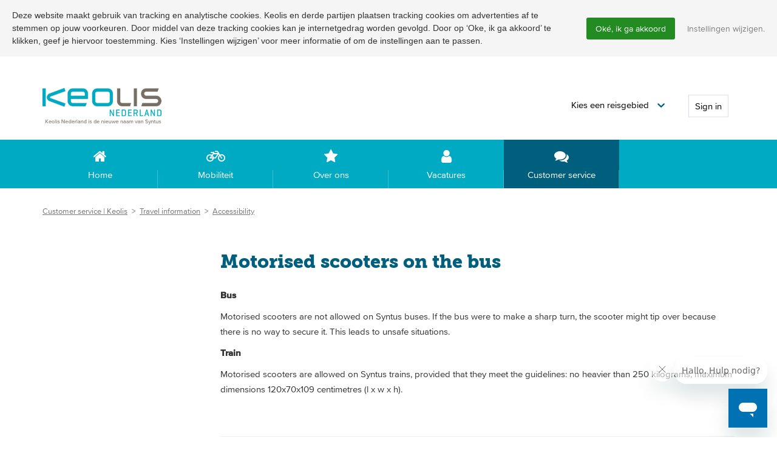

--- FILE ---
content_type: text/html; charset=utf-8
request_url: https://klantenservice.keolis.nl/hc/en-gb/articles/208151195-Motorised-scooters-on-the-bus
body_size: 6190
content:
<!DOCTYPE html>
<html dir="ltr" lang="en-GB">
<head>
  <meta charset="utf-8" />
  <!-- v26831 -->


  <title>Motorised scooters on the bus &ndash; Customer service | Keolis</title>

  <meta name="csrf-param" content="authenticity_token">
<meta name="csrf-token" content="hc:meta:server:5QLx_FnRTaIora5qhjMj9Tcy9HqUcePzSRmiu4DA9M9mlXRFEH1cFawbbkT_kbft88mJzVVz0jaiIiEIhn-lvw">

  <meta name="description" content="Bus Motorised scooters are not allowed on Syntus buses. If the bus were to make a sharp turn, the scooter might tip over because there is..." /><meta property="og:image" content="https://klantenservice.keolis.nl/hc/theming_assets/01HZP9YQFBJGZC56P3M3ZE8EPT" />
<meta property="og:type" content="website" />
<meta property="og:site_name" content="Customer service | Keolis" />
<meta property="og:title" content="Motorised scooters on the bus" />
<meta property="og:description" content="Bus
Motorised scooters are not allowed on Syntus buses. If the bus were to make a sharp turn, the scooter might tip over because there is no way to secure it. This leads to unsafe situations.
Train..." />
<meta property="og:url" content="https://klantenservice.keolis.nl/hc/en-gb/articles/208151195-Motorised-scooters-on-the-bus" />
<link rel="canonical" href="https://klantenservice.keolis.nl/hc/en-gb/articles/208151195-Motorised-scooters-on-the-bus">
<link rel="alternate" hreflang="en-gb" href="https://klantenservice.keolis.nl/hc/en-gb/articles/208151195-Motorised-scooters-on-the-bus">
<link rel="alternate" hreflang="nl" href="https://klantenservice.keolis.nl/hc/nl/articles/208151195-Scootmobielen-in-bus-en-trein">
<link rel="alternate" hreflang="x-default" href="https://klantenservice.keolis.nl/hc/nl/articles/208151195-Scootmobielen-in-bus-en-trein">

  <link rel="stylesheet" href="//static.zdassets.com/hc/assets/application-f34d73e002337ab267a13449ad9d7955.css" media="all" id="stylesheet" />
    <!-- Entypo pictograms by Daniel Bruce — www.entypo.com -->
    <link rel="stylesheet" href="//static.zdassets.com/hc/assets/theming_v1_support-e05586b61178dcde2a13a3d323525a18.css" media="all" />
  <link rel="stylesheet" type="text/css" href="/hc/theming_assets/848286/616332/style.css?digest=42591822586897">

  <link rel="icon" type="image/x-icon" href="/hc/theming_assets/01HZP9YQK0PR10S050KD20721Q">

    <script src="//static.zdassets.com/hc/assets/jquery-ed472032c65bb4295993684c673d706a.js"></script>
    

  <!-- add code here that should appear in the document head -->
<!-- Google Tag Manager -->
<script>(function(w,d,s,l,i){w[l]=w[l]||[];w[l].push({'gtm.start':
new Date().getTime(),event:'gtm.js'});var f=d.getElementsByTagName(s)[0],
j=d.createElement(s),dl=l!='dataLayer'?'&l='+l:'';j.async=true;j.src=
'https://www.googletagmanager.com/gtm.js?id='+i+dl;f.parentNode.insertBefore(j,f);
})(window,document,'script','dataLayer','GTM-PTP4M87');</script>
<script type="text/javascript"> !function(e,t){if(!window.outbound){for(var n=window.outbound=[],o=["identify","track","handlePush","registerApnsToken","registerGcmToken","disableApnsToken","disableGcmToken"],r=0;r<o.length;r++){var i=o[r];n[i]=function(e){return function(){var t=Array.prototype.slice.call(arguments);return t.unshift(e),n.push(t),n}}(i)}if(!e.getElementById("outbound-js")){var s=e.createElement("script");s.type="text/javascript",s.id="outbound-js",s.async=!0,s.src="https://cdn.outbound.io/"+t+".js";var u=e.getElementsByTagName("script")[0];u.parentNode.insertBefore(s,u)}}}(document,"pub-1818fa91e8c73bf401a7c4512057e052"); </script>
<!-- End Google Tag Manager -->
<meta name="viewport" content="width=device-width, minimum-scale=1, maximum-scale=1" />
<meta name="google-site-verification" content="vJ6o8IEHssbSoWU1mPpB_onVVzgRGVrZkLZxWyvbeK4" />
<link href="https://maxcdn.bootstrapcdn.com/font-awesome/4.7.0/css/font-awesome.min.css" rel="stylesheet">
<link href="https://www.keolis.nl/App_Themes/Syntus/css/011.bootstrap.css" rel="stylesheet">
<script src="https://www.keolis.nl/App_Themes/Syntus/js/bootstrap.min.js"></script>
  <script type="text/javascript" src="/hc/theming_assets/848286/616332/script.js?digest=42591822586897"></script>
</head>
<body class="community-enabled">
  
  
  

  <!-- Google Tag Manager (noscript) -->
<noscript><iframe src="https://www.googletagmanager.com/ns.html?id=GTM-PTP4M87"
height="0" width="0" style="display:none;visibility:hidden"></iframe></noscript>
<!-- End Google Tag Manager (noscript) -->
<header class="header" id="top">
	<div class="wrapper wrapperwit padtop15 padbot20">
    <div class="container">
      <div class="row">
        <div class="col-xs-12">
          <div class="pull-left"><a title="Home" href="/hc/en-gb"><img src="/hc/theming_assets/01HZP9YQFBJGZC56P3M3ZE8EPT" alt="Logo" height="60" /></a></div>
          <nav class="pull-right user-nav hidden-xs">
            <!--div class="dropdown language-selector websitelink"><a href="https://www.keolis.nl">keolis.nl</a></div-->
            <div id="topconsessie">
              <div class="inner">
                <ul class="nav">
                  <li class="dropdown dropdown-hover opened">
                    <a href="#" class="dropdown-toggle" data-toggle="dropdown" role="button" aria-haspopup="true" aria-expanded="false" title="Kies een consessie">
                      <span class="menutitel">Kies een reisgebied</span>
                    </a>
                    <span class="pijl"><span class="min"></span><span class="plus"></span></span>
                    <ul class="dropdown-menu" style="">
                      <li class="consessie-corporate"><a href="https://klantenservice.keolis.nl/"><i class="fa fa-white fa-12 fa-arrow-right pull-left"></i><span class="menutitel">keolis.nl</span></a></li>
                      <!--<li class="consessie-twente"><a href="https://klantenservice.twents.nl/"><i class="fa fa-white fa-12 fa-arrow-right pull-left"></i><span class="menutitel">twents.nl</span></a></li>-->
                      <li class="consessie-utrecht"><a href="https://klantenservice.u-ov.nl/"><i class="fa fa-white fa-12 fa-arrow-right pull-left"></i><span class="menutitel">u-ov.nl</span></a></li>
                      <li class="consessie-blauwnet"><a href="https://klantenservice.keolisblauwnet.nl/"><i class="fa fa-white fa-12 fa-arrow-right pull-left"></i><span class="menutitel">keolisblauwnet.nl</span></a></li>
                      <li class="consessie-corporate"><a href="https://klantenservice.allgobus.nl/"><i class="fa fa-white fa-12 fa-arrow-right pull-left"></i><span class="menutitel">allgobus.nl</span></a></li>
                    </ul>
                  </li>
                </ul>
              </div>
            </div>
						<!--
              <div class="dropdown language-selector" aria-haspopup="true">
                <a class="dropdown-toggle">
                  English (GB)
                </a>
                <span class="dropdown-menu dropdown-menu-end" role="menu">
                  
                  <a href="/hc/change_language/nl?return_to=%2Fhc%2Fnl" dir="ltr" rel="nofollow" role="menuitem">
                    Nederlands
                  </a>
                  
                </span>
              </div>
            -->
            <!--<a class="submit-a-request" href="/hc/en-gb/requests/new">Submit a question</a>-->
              <a class="login" data-auth-action="signin" role="button" rel="nofollow" title="Opens a dialogue" href="/hc/en-gb/signin?return_to=https%3A%2F%2Fklantenservice.keolis.nl%2Fhc%2Fen-gb%2Farticles%2F208151195-Motorised-scooters-on-the-bus&amp;locale=en-gb">Sign in</a>

          </nav>
        </div>
      </div>
    </div>
  </div>
  
  <div class="wrapper wrappermenu bg-default pad0">

    <nav class="navbar" role="navigation">
      <div class="container">
        <div class="row">
          <div class="navbar-header">
            <button type="button" class="navbar-toggle collapsed" id="togglehoofdmenu" data-toggle="collapse" data-target="#hoofdmenu-collapse" aria-expanded="false">
            <span class="bars"><span class="icon-bar bar1"></span><span class="icon-bar bar2"></span><span class="icon-bar bar3"></span><span class="icon-bar bar4"></span></span>
            <span class="title">Menu</span>
            </button>
          </div>
          <div class="collapse navbar-collapse" id="hoofdmenu-collapse">
            <ul class="nav navbar-nav hoofdmenu">
              <li><a href="https://www.keolis.nl" title="Home"><i class="fa fa-home"></i><span class="menutitel">Home</span></a></li>
              <li><a href="https://www.keolis.nl/vervoerbewijzen" title="Mobiliteit"><i class="fa fa-bicycle"></i><span class="menutitel">Mobiliteit</span></a></li>
              <li><a href="https://www.keolis.nl/over-ons" title="Over ons"><i class="fa fa-star"></i><span class="menutitel">Over ons</span></a></li>
              <li><a href="https://www.keolis.nl/vacatures" title="Vacatures"><i class="fa fa-user"></i><span class="menutitel">Vacatures</span></a></li>
              <li class="active"><a href="https://klantenservice.keolis.nl" title="Klantenservice"><i class="fa fa-comments"></i><span class="menutitel">Customer service</span></a></li>
            </ul>
            <div class="mobile-consessie visible-xs">
              <div class="inner">
                <ul class="nav">
                  <li class="dropdown dropdown-hover">
                    <a href="#" class="dropdown-toggle" data-toggle="dropdown" role="button" aria-haspopup="true" aria-expanded="false" title="Kies een consessie"><span class="menutitel">Choose area</span></a>
                    <span class="pijl"><span class="min"></span><span class="plus"></span></span>
                    <ul class="dropdown-menu" style="display: none;">
                      <li><a href="https://klantenservice.keolis.nl/"><i class="fa fa-white fa-12 fa-arrow-right pull-left"></i><span class="menutitel">keolis.nl</span></a></li>
                      <!--<li><a href="https://klantenservice.twents.nl/"><i class="fa fa-white fa-12 fa-arrow-right pull-left"></i><span class="menutitel">twents.nl</span></a></li>-->
                      <li><a href="https://klantenservice.u-ov.nl/"><i class="fa fa-white fa-12 fa-arrow-right pull-left"></i><span class="menutitel">u-ov.nl</span></a></li>
                      <li><a href="https://klantenservice.keolisblauwnet.nl/"><i class="fa fa-white fa-12 fa-arrow-right pull-left"></i><span class="menutitel">keolisblauwnet.nl</span></a></li>
                      <li><a href="https://klantenservice.allgobus.nl/"><i class="fa fa-white fa-12 fa-arrow-right pull-left"></i><span class="menutitel">allgobus.nl</span></a></li>
                      <!--<li><a href="https://klantenservice.rrreis.nl/"><i class="fa fa-white fa-12 fa-arrow-right pull-left"></i><span class="menutitel">RRReis.nl</span></a></li>-->
                    </ul>
                  </li>
                  <li class="nav-userinfo">
                  	  <a class="login" data-auth-action="signin" role="button" rel="nofollow" title="Opens a dialogue" href="/hc/en-gb/signin?return_to=https%3A%2F%2Fklantenservice.keolis.nl%2Fhc%2Fen-gb%2Farticles%2F208151195-Motorised-scooters-on-the-bus&amp;locale=en-gb">Sign in</a>

                  </li>
                  
                  
                  <li class="dropdown dropdown-hover">
                    <a href="#" class="dropdown-toggle" data-toggle="dropdown" role="button" aria-haspopup="true" aria-expanded="false" title="English (GB)"><span class="menutitel">English (GB)</span></a>
                    <span class="pijl"><span class="min"></span><span class="plus"></span></span>
                    <ul class="dropdown-menu" style="display: none;">
                      
                      	<li><a href="/hc/change_language/nl?return_to=%2Fhc%2Fnl" dir="ltr" rel="nofollow" role="menuitem"><i class="fa fa-white fa-12 fa-arrow-right pull-left"></i><span class="menutitel">Nederlands</span></a></li>
                      
                    </ul>
                  </li>
                  
                  
                </ul>
  						</div>
            </div>
            
          </div>
        </div>
      </div>
  </nav>
	</div>
</header>

<!-- Oude banner onder navigatiebalk -->
<!--
<div class="wrapper bg-primary tekstwit pad0 metafb hidden-appview">
<div class="wrapperafb afb-cover" style="background-image:url(/hc/theming_assets/01HZP9Y8BYW6JX2X54ZMC9PZPB)"><img src="/hc/theming_assets/01HZP9Y8BYW6JX2X54ZMC9PZPB" class="visible-xs" alt="Chauffeur met scholier"></div>
</div>
-->

<!--
<div id="header-afbeelding" class="contact">
  <div class="silhouet"><img src="/hc/theming_assets/01HZP9YQ05RYKJSF6F7Z0QZWEP" alt=""></div>
  <div class="onderschrift">Personal contact<b>is a matter of course</b></div>
  <img src="/hc/theming_assets/01HZP9Y8BYW6JX2X54ZMC9PZPB" alt="2928">
</div>
-->

  <main role="main">
    <div class="wrapper wrapperwit padtop0 padbot0">
  <div class="container">
    <div class="row">
      <div class="col-xs-12">
        <nav class="sub-nav">
          <ol class="breadcrumbs">
  
    <li title="Customer service | Keolis">
      
        <a href="/hc/en-gb">Customer service | Keolis</a>
      
    </li>
  
    <li title="Travel information">
      
        <a href="/hc/en-gb/categories/200703525-Travel-information">Travel information</a>
      
    </li>
  
    <li title="Accessibility">
      
        <a href="/hc/en-gb/sections/201498245-Accessibility">Accessibility</a>
      
    </li>
  
</ol>

        </nav>
      </div>
      <div class="col-xs-12 col-sm-8 col-md-9 pull-right">
        <article class="main-column padbot">
          <header class="article-header">
            <h1>
              
              Motorised scooters on the bus
            </h1>
            <div class="article-info">
              <div class="article-avatar" style="display:none !important;"><img src="https://klantenservice.keolis.nl/system/photos/169624709/heimen_shirt_vierkant_zonderboog.jpg" alt="Avatar"/></div>
              <div class="article-meta" style="display:none !important;">
                <strong class="article-author" title="Heimen">
                  
                    Heimen
                  
                </strong>
                <div class="article-updated meta"><time datetime="2019-01-24T20:38:37Z" title="2019-01-24T20:38:37Z" data-datetime="calendar">24 January 2019 20:38</time></div>
              </div>
              
            </div>
          </header>

          <div class="article-body markdown">
            <p><strong>Bus</strong></p>
<p>Motorised scooters are not allowed on Syntus buses. If the bus were to make a sharp turn, the scooter might tip over because there is no way to secure it. This leads to unsafe situations.</p>
<p><strong>Train</strong></p>
<p>Motorised scooters are allowed on Syntus trains, provided that they meet the guidelines: no heavier than 250 kilograms, maximum dimensions 120x70x109 centimetres (l x w x h).</p>
<p>&nbsp;</p>
          </div>

          <div class="article-attachments">
            <ul class="attachments">
              
            </ul>
          </div>

          <footer class="article-footer">
            
              <div class="article-vote">
                <h4>Was this article helpful?</h4>
                <div class="article-vote-controls">
                  <a class="article-vote-up" data-helper="vote" data-item="article" data-type="up" data-id="208151195" data-upvote-count="7" data-vote-count="9" data-vote-sum="5" data-vote-url="/hc/en-gb/articles/208151195/vote" data-value="null" data-label="7 out of 9 found this helpful" data-selected-class="article-voted" aria-selected="false" role="button" rel="nofollow" title="Yes" href="#"></a>
                  <a class="article-vote-down" data-helper="vote" data-item="article" data-type="down" data-id="208151195" data-upvote-count="7" data-vote-count="9" data-vote-sum="5" data-vote-url="/hc/en-gb/articles/208151195/vote" data-value="null" data-label="7 out of 9 found this helpful" data-selected-class="article-voted" aria-selected="false" role="button" rel="nofollow" title="No" href="#"></a>
                </div>
                <div class="hidden"><span class="article-vote-label" data-helper="vote" data-item="article" data-type="label" data-id="208151195" data-upvote-count="7" data-vote-count="9" data-vote-sum="5" data-vote-url="/hc/en-gb/articles/208151195/vote" data-value="null" data-label="7 out of 9 found this helpful">7 out of 9 found this helpful</span></div>
              </div>
            
            <div class="hidden">
  <ul class="share">
    <li><a href="https://www.facebook.com/share.php?title=Motorised+scooters+on+the+bus&u=https%3A%2F%2Fklantenservice.keolis.nl%2Fhc%2Fen-gb%2Farticles%2F208151195-Motorised-scooters-on-the-bus" class="share-facebook">Facebook</a></li>
    <li><a href="https://twitter.com/share?lang=en&text=Motorised+scooters+on+the+bus&url=https%3A%2F%2Fklantenservice.keolis.nl%2Fhc%2Fen-gb%2Farticles%2F208151195-Motorised-scooters-on-the-bus" class="share-twitter">Twitter</a></li>
    <li><a href="https://www.linkedin.com/shareArticle?mini=true&source=Keolis+klantenservice&title=Motorised+scooters+on+the+bus&url=https%3A%2F%2Fklantenservice.keolis.nl%2Fhc%2Fen-gb%2Farticles%2F208151195-Motorised-scooters-on-the-bus" class="share-linkedin">LinkedIn</a></li>
  </ul>

</div>
            
            
            
            
            
            
            
             
			
			
            <div class="contactblocks">



               

                         
 
                           


 
               
 
               
 
               

               

               

               

               
              
                

               

               

               



         

         
                


         

         
                


               

               

               

               

               

               

               
              

              
                               
              

  
                           


  
               
                

  
                             
  
               
  
              
  
              

			
			   
			   
			   
              
			   
			   
			   
              
			   
			   
			   
              
			   
			   
			   
              
			   
			   
			   
              
			   
			   
			   
              
			   
			   
			   
                
                  </div> 
          </footer>

          <div class="article-more-questions hidden">
            <a class="submit-a-request" href="/hc/en-gb/requests/new">If you can't find your answer please feel free to ask us</a>
          </div>
          
            <section class="article-comments">
              
              
            </section>
        </article>
	</div>
      
      <div class="col-xs-12 col-sm-4 col-md-3">
        <aside class="article-sidebar side-column">
          

          <div data-recent-articles></div>

            <a href="../requests/new" class="blok tekstbanner rose hidden">
              <span class="titel">Couldn't find an answer?</span>
              <span class="tekst">Ask your question<br><!--088 - 033 13&nbsp;60<br>24/7 available--></span>
             </a>
        </aside>
      </div>
	</div>
</div>
</div>
  </main>

  <footer class="footer">
  <div class="footer-inner">
    <!-- Footer content -->
  </div>
  <!-- Pre-populate Web Widget contact form for logged-in users -->
<script>
var delay = 3000; //3 seconds
 
  setTimeout(function(){
    zE(function() {
      var isLoggedIn = document.querySelector('#user');
 
      if(isLoggedIn) {
        zE.identify({
          name: HelpCenter.user.name,
          email: HelpCenter.user.email
        });
        zE.activateIpm();
      }
    });
  }, delay);    
</script>
</footer>



  <!-- / -->

  
  <script src="//static.zdassets.com/hc/assets/en-gb.0effdf09bde57a2e0f87.js"></script>
  <script src="https://keolisnl.zendesk.com/auth/v2/host/without_iframe.js" data-brand-id="616332" data-return-to="https://klantenservice.keolis.nl/hc/en-gb/articles/208151195-Motorised-scooters-on-the-bus" data-theme="hc" data-locale="en-gb" data-auth-origin="616332,true,true"></script>

  <script type="text/javascript">
  /*

    Greetings sourcecode lurker!

    This is for internal Zendesk and legacy usage,
    we don't support or guarantee any of these values
    so please don't build stuff on top of them.

  */

  HelpCenter = {};
  HelpCenter.account = {"subdomain":"keolisnl","environment":"production","name":"Keolis Nederland"};
  HelpCenter.user = {"identifier":"da39a3ee5e6b4b0d3255bfef95601890afd80709","email":null,"name":"","role":"anonymous","avatar_url":"https://assets.zendesk.com/hc/assets/default_avatar.png","is_admin":false,"organizations":[],"groups":[]};
  HelpCenter.internal = {"asset_url":"//static.zdassets.com/hc/assets/","web_widget_asset_composer_url":"https://static.zdassets.com/ekr/snippet.js","current_session":{"locale":"en-gb","csrf_token":"hc:hcobject:server:wh5LRQFEm_QaInHfT1VStLbPGRN9u5Rs42ZgKW6lCClBic78SOiKQ56UsfE298ascjRkpLy5pakIXeOaaBpZWQ","shared_csrf_token":null},"usage_tracking":{"event":"article_viewed","data":"[base64]","url":"https://klantenservice.keolis.nl/hc/activity"},"current_record_id":"208151195","current_record_url":"/hc/en-gb/articles/208151195-Motorised-scooters-on-the-bus","current_record_title":"Motorised scooters on the bus","current_text_direction":"ltr","current_brand_id":616332,"current_brand_name":"Keolis klantenservice","current_brand_url":"https://keolisnl.zendesk.com","current_brand_active":true,"current_path":"/hc/en-gb/articles/208151195-Motorised-scooters-on-the-bus","show_autocomplete_breadcrumbs":true,"user_info_changing_enabled":false,"has_user_profiles_enabled":false,"has_end_user_attachments":true,"user_aliases_enabled":false,"has_anonymous_kb_voting":true,"has_multi_language_help_center":true,"show_at_mentions":false,"embeddables_config":{"embeddables_web_widget":false,"embeddables_help_center_auth_enabled":false,"embeddables_connect_ipms":false},"answer_bot_subdomain":"static","gather_plan_state":"subscribed","has_article_verification":true,"has_gather":true,"has_ckeditor":false,"has_community_enabled":true,"has_community_badges":true,"has_community_post_content_tagging":false,"has_gather_content_tags":true,"has_guide_content_tags":true,"has_user_segments":true,"has_answer_bot_web_form_enabled":false,"has_garden_modals":false,"theming_cookie_key":"hc-da39a3ee5e6b4b0d3255bfef95601890afd80709-2-preview","is_preview":false,"has_search_settings_in_plan":true,"theming_api_version":1,"theming_settings":{"color_1":"#ffffff","color_2":"#ffffff","color_3":"#e6e6e6","color_4":"#555555","color_5":"#00006C","font_1":"Arial, 'Helvetica Neue', Helvetica, sans-serif","font_2":"Arial, 'Helvetica Neue', Helvetica, sans-serif","logo":"/hc/theming_assets/01HZP9YQFBJGZC56P3M3ZE8EPT","favicon":"/hc/theming_assets/01HZP9YQK0PR10S050KD20721Q"},"has_pci_credit_card_custom_field":true,"help_center_restricted":false,"is_assuming_someone_else":false,"flash_messages":[],"user_photo_editing_enabled":true,"user_preferred_locale":"nl","base_locale":"en-gb","login_url":"/hc/en-gb/signin?return_to=https%3A%2F%2Fklantenservice.keolis.nl%2Fhc%2Fen-gb%2Farticles%2F208151195-Motorised-scooters-on-the-bus","has_alternate_templates":true,"has_custom_statuses_enabled":true,"has_hc_generative_answers_setting_enabled":true,"has_generative_search_with_zgpt_enabled":false,"has_suggested_initial_questions_enabled":false,"has_guide_service_catalog":true,"has_service_catalog_search_poc":false,"has_service_catalog_itam":false,"has_csat_reverse_2_scale_in_mobile":false,"has_knowledge_navigation":false,"has_unified_navigation":false,"has_csat_bet365_branding":false,"version":"v26831","dev_mode":false};
</script>

  
  <script src="//static.zdassets.com/hc/assets/moment-3b62525bdab669b7b17d1a9d8b5d46b4.js"></script>
  <script src="//static.zdassets.com/hc/assets/hc_enduser-2a5c7d395cc5df83aeb04ab184a4dcef.js"></script>
  
  
</body>
</html>

--- FILE ---
content_type: text/css; charset=utf-8
request_url: https://klantenservice.keolis.nl/hc/theming_assets/848286/616332/style.css?digest=42591822586897
body_size: 17131
content:
@import url("//hello.myfonts.net/count/34aa19");
/* @import must be at top of file, otherwise CSS will not work */
@font-face{font-family: 'MuseoSlab-900'; src: url("/hc/theming_assets/01HZP9YJDGE7MSAF4AYYGR64PX"); src: url('//p3.zdassets.com/hc/theme_assets/848286/200180081/34AA19_0_0.eot?#iefix') format('embedded-opentype'),url("/hc/theming_assets/01HZP9YAWJFRZ36S80SHHGPGGN") format('woff2'),url("/hc/theming_assets/01HZP9YN4XYCWT5DCJ5J8ZZ54K") format('woff'),url("/hc/theming_assets/01HZP9YH0CHW1Z67ABFEY1BPHK") format('truetype'); }
@font-face{font-family: 'ProximaNova-Black'; src: url("/hc/theming_assets/01HZP9YK752N7EKEQ8WKHWZ8NR"); src: url('//p3.zdassets.com/hc/theme_assets/848286/200180081/34AA19_11_0.eot?#iefix') format('embedded-opentype'),url("/hc/theming_assets/01HZP9YPA7AJ6GK12ZKVHJV3SK") format('woff2'),url("/hc/theming_assets/01HZP9YPWFCW3NZPGB67T9BK4V") format('woff'),url("/hc/theming_assets/01HZP9YC8MXNVV3PK540G2Z405") format('truetype'); }
@font-face{font-family: 'ProximaNova-Bold'; src: url("/hc/theming_assets/01HZP9YEPJ5MXM54TXRR7062MP"); src: url('//p3.zdassets.com/hc/theme_assets/848286/200180081/34AA19_12_0.eot?#iefix') format('embedded-opentype'),url("/hc/theming_assets/01HZP9YFE0FC9FCPB28JP3AB9J") format('woff2'),url("/hc/theming_assets/01HZP9YDDE93N79FQK7KGW9EXM") format('woff'),url("/hc/theming_assets/01HZP9YPK8DJEASXT0WAQ7B1XJ") format('truetype'); }
@font-face{font-family: 'ProximaNova-Extrabld'; src: url("/hc/theming_assets/01HZP9YMTWS1CADBKKAVW9HNWY"); src: url('//p3.zdassets.com/hc/theme_assets/848286/200180081/34AA19_13_0.eot?#iefix') format('embedded-opentype'),url("/hc/theming_assets/01HZP9YP619S2E5WAXXNGM4V51") format('woff2'),url("/hc/theming_assets/01HZP9YEWY8KMJZHATDHPWAV7Q") format('woff'),url("/hc/theming_assets/01HZP9YAKYAS09R9SG5AEP4TWR") format('truetype'); }
@font-face{font-family: 'ProximaNova-Light'; src: url("/hc/theming_assets/01HZP9Y8HNMWR12ZVCWAMNPZDE"); src: url('//p3.zdassets.com/hc/theme_assets/848286/200180081/34AA19_14_0.eot?#iefix') format('embedded-opentype'),url("/hc/theming_assets/01HZP9Y93343320E56X2JTVPTX") format('woff2'),url("/hc/theming_assets/01HZP9YND2Q15SMG4X290W9X0A") format('woff'),url("/hc/theming_assets/01HZP9YJ809M3M91T6HRDYQ6FH") format('truetype'); }
@font-face{font-family: 'ProximaNova-Medium'; src: url("/hc/theming_assets/01HZP9Y6S7NAZTGTY2FP1Z4PA4"); src: url('//p3.zdassets.com/hc/theme_assets/848286/200180081/34AA19_15_0.eot?#iefix') format('embedded-opentype'),url("/hc/theming_assets/01HZP9YGVSBZ8VSXZXA6TMFRAQ") format('woff2'),url("/hc/theming_assets/01HZP9YDZTW7KGB06FYNHQQR26") format('woff'),url("/hc/theming_assets/01HZP9YHRNB1EDNRDV8HFZVYPX") format('truetype'); }
@font-face{font-family: 'ProximaNova-Regular'; src: url("/hc/theming_assets/01HZP9Y65BMJEJ2W6ZZ5EG3CB5"); src: url('//p3.zdassets.com/hc/theme_assets/848286/200180081/34AA19_16_0.eot?#iefix') format('embedded-opentype'),url("/hc/theming_assets/01HZP9YFY6B7JY22X7BRMPWKT4") format('woff2'),url("/hc/theming_assets/01HZP9YA4JBQMQZNTNMH7X8GRY") format('woff'),url("/hc/theming_assets/01HZP9YJWAZNESG5WETCWD72VR") format('truetype'); }
@font-face{font-family: 'ProximaNova-Semibold'; src: url("/hc/theming_assets/01HZP9Y72354ZE5MAACV9483RM"); src: url('//p3.zdassets.com/hc/theme_assets/848286/200180081/34AA19_17_0.eot?#iefix') format('embedded-opentype'),url("/hc/theming_assets/01HZP9YEA6XGFXBZGKHRKS58KZ") format('woff2'),url("/hc/theming_assets/01HZP9YCW44S0M1SVWDAAGCNSA") format('woff'),url("/hc/theming_assets/01HZP9YCQD0K3BTS233NEJWY3H") format('truetype'); }
@font-face{font-family: 'ProximaNovaT-Thin'; src: url("/hc/theming_assets/01HZP9YG886QM0NSZCK2FWKJRY"); src: url('//p3.zdassets.com/hc/theme_assets/848286/200180081/34AA19_18_0.eot?#iefix') format('embedded-opentype'),url("/hc/theming_assets/01HZP9YKYCAWPEAS3MF0TEP7D9") format('woff2'),url("/hc/theming_assets/01HZP9YGBZ327HQAW6FPSKXN38") format('woff'),url("/hc/theming_assets/01HZP9YQB0W7MRYXPG3E3QF4H0") format('truetype'); }
*, input[type=search]{-webkit-box-sizing: border-box; -moz-box-sizing: border-box; box-sizing: border-box; }
*{text-rendering: optimizeLegibility!important; -webkit-font-smoothing: antialiased!important; }
html{background-color: #ffffff; }
body{font-family: "ProximaNova-Regular", sans-serif !important; font-size: 15px !important; line-height: 25px !important; margin: 0; }
img{max-width: 100%; vertical-align: middle; }
img[width], img[height]{max-width: none; }
figure > img{display: block; }
a{font-family: "ProximaNova-Regular", sans-serif !important; text-decoration: none; }
a:hover{text-decoration: underline; }
 ul, ol{list-style: none; margin: 0; padding: 0; }
table{border-collapse: collapse; text-align: left; width: 100%; }
[dir=rtl] table{text-align: right; }
td, th{border-color: #eee; border-style: solid; padding: 12px; }
th{border-width: 1px 0; color: #bebebe; font-size: 11px; font-weight: normal; white-space: nowrap; text-align: inherit; }
td{border-width: 0 0 1px 0; }
h1, h2, h3, h4, h5, h6{color: #000; font-weight: 400; }
h1{font-size: 20px; }
input, label{display: inline-block; vertical-align: middle; }
label{font-size: 12px; }
input[type="checkbox"] + label{margin-left: 5px; }
input, textarea{border: 1px solid #ddd; border-radius: 2px; padding: 10px; }
textarea{height: 100px; padding: 7px 10px; resize: vertical; }
textarea, input[type=text]{width: 100%; }
select{-webkit-appearance: none; -moz-appearance: none; background: url("/hc/theming_assets/01HZP9YB53YQ88S9TTPWAK3RP5") no-repeat #fff; background-position: right 10px center; border: 1px solid #ddd; border-radius: 4px; padding: 8px 30px 8px 10px; outline: none; color: #555; width: 100%; }
input, textarea, select{color: #555; }
input:focus,select:focus,textarea:focus{outline: none; border: 1px solid #999; }
input:: -ms-clear{display: none; }
input:: -webkit-outer-spin-button,input:: -webkit-inner-spin-button{margin: 0; -webkit-appearance: none; }
:: -webkit-input-placeholder{color: #ccc; }
: -ms-input-placeholder{color: #ccc; }
:: -moz-placeholder{color: #ccc; }
/* Buttons */
button, [role=button], [type=button], [type=submit]{border-radius: 4px; border: 1px solid #ddd; color: #00006C; cursor: pointer; display: inline-block; padding: 5px 10px; position: relative; vertical-align: middle; white-space: nowrap; text-decoration: none !important; }
a[role=button]:hover{text-decoration: none; }
input[type=submit]{background: #444; border-color: transparent; color: #fff; padding: 10px 30px; }
input[type=submit][disabled]{-ms-filter: "progid: DXImageTransform.Microsoft.Alpha(Opacity=40)"; /* IE 8 */
 opacity: .4; }
button img, [role=button] img{border-radius: 4px; margin: 0 5px 0 0; height: 20px; position: relative; top: -1px; vertical-align: middle; }
[dir=rtl] button img, [dir=rtl] [role=button] img{margin: 0 0 0 5px; }
/* Forms */
.form{max-width: 505px; }
.form-field ~ .form-field{margin-top: 25px; }
.form-field label{display: block; font-weight: bold; margin-bottom: 5px; }
.form-field input[type=checkbox] + label{margin: 0 0 0 10px; }
.form-field.required > label:after{content: "*"; color: #f00; margin-left: 2px; }
.form-field p{color: #000; font-size: 13px; }
.form-field input[type=number], .form-field input.datepicker{width: 150px; }
.form-field .nesty-input{height: 37px; line-height: 37px; }
.form-field .nesty-input:focus{outline: none; border: 1px solid #999; }
.form form + form{margin-top: 25px; }
.searchbox{margin: 25px 0; }
.searchbox-suggestions{background-color: #fff; border: 1px solid #eee; border-radius: 4px; padding: 10px 20px; }
.searchbox-suggestions li{padding: 5px 0; }
[data-loading="true"] input,[data-loading="true"] textarea{background: transparent url("/hc/theming_assets/01HZP9YDTDCS12PBP4850BG86N") 99% 50% no-repeat; background-size: 16px 16px; }
.form footer{border-top: 1px solid #eee; margin-top: 40px; padding-top: 30px; text-align: right; }
.form footer a{color: #ccc; cursor: pointer; margin-right: 15px; }
/* Navigation menus */
.nav li, .nav-bordered li, .nav-spaced li{display: inline-block; font-weight: bold; }
.nav li a, .nav-bordered li a, .nav-spaced li a{font-weight: normal; }
.nav-bordered li + li{border-color: #eee; border-style: solid; border-width: 0 0 0 1px; margin: 0 0 0 30px; padding: 0 0 0 30px; }
[dir=rtl] .nav-bordered li + li{border-width: 0 1px 0 0; margin: 0 30px 0 0; padding: 0 30px 0 0; }
.nav-spaced li + li{margin: 0 0 0 40px; }
[dir=rtl] .nav-spaced li + li{margin: 0 30px 0 0; }
/* Search box */
.search-box, .sub-nav .search{position: relative; }
.search-box h2.searchtitle{color: #005f7d; margin-bottom: 20px; }
.search-box:before, .sub-nav .search:before{content: "\1F50D"; font-family: "entypo"; font-size: 1.25em; line-height: 0; position: absolute; text-align: center; top: 50%; width: 2.5em; z-index: 1; }
.search-box input, .sub-nav .search input{line-height: 1.2em; font-weight: lighter; padding: .75em 2.7em; width: 100%; -webkit-appearance: none; }
.search-box input[type="submit"], .sub-nav .search input[type="submit"]{display: none; }
.breadcrumbs li{color: #bebebe; display: inline-block; font-size: 12px; max-width: 450px; overflow: hidden; text-overflow: ellipsis; }
.breadcrumbs li + li:before{content: ">"; margin: 0 4px; }
.breadcrumbs li a{color: #555555; }
/* Labels */
.label, .request-status, .post-overview-status > span, .post-status > span{border-radius: 20px; display: inline-block; font-size: 10px; padding: 3px 10px; text-transform: uppercase; white-space: nowrap; }
/* Metadata */
.meta, .meta-group{color: #ccc; display: inline-block; font-size: 11px; }
.meta-group * + *:before{content: "\2022"; font-size: 8px; margin: 0 10px; }
.clearfix:before, .clearfix:after{content: " "; display: table; }
.clearfix:after{clear: both; }
/* Social share links */
.share{white-space: nowrap; overflow: hidden; }
.share li, .share a{display: inline-block; }
.share a{height: 30px; line-height: 30px; overflow: hidden; vertical-align: middle; width: 30px; }
.share a:before{background: #ccc; border-radius: 50%; height: 30px; width: 30px; color: #fff; display: block; font-family: "entypo"; text-align: center; }
.share a:hover{text-decoration: none; }
.share-twitter:before{content: "\F309"; }
.share-facebook:before{content: "\F30C"; }
.share-linkedin:before{content: "\F318"; }
.share-googleplus:before{content: "\F30F"; }
.pagination{margin: 20px 0; text-align: center; }
.pagination *{display: inline-block; }
.pagination li{border: 1px solid #eee; float: left; margin-left: -1px; }
[dir=rtl] .pagination li{float: right; }
.pagination a, .pagination span{color: inherit; font-size: 12px; padding: 5px 12px; }
.pagination-current{background-color: #f9f9f9; color: #bebebe; }
.pagination-first{border-radius: 3px 0 0 3px; }
[dir=rtl] .pagination-first{border-radius: 0 3px 3px 0; }
.pagination-last{border-radius: 0 3px 3px 0; }
[dir=rtl] .pagination-last{border-radius: 3px 0 0 3px; }
/* Markdown styles */
.markdown{word-wrap: break-word; }
.markdown img{max-width: 100%; }
.markdown hr{background-color: #eee; border: 0; height: 1px; }
.markdown ul, .markdown ol{list-style-position: inside; padding: 0 15px; }
.markdown ul{list-style-type: disc; }
.markdown ol{list-style-type: decimal; }
.markdown ol ul, .markdown ul ul{list-style-type: circle; }
.markdown ol ol ul,.markdown ol ul ul,.markdown ul ol ul,.markdown ul ul ul{list-style-type: square; }
.markdown pre{background: #f9f9f9; border: 1px solid #eee; border-radius: 3px; padding: 10px 15px; overflow: auto; white-space: pre; }
.markdown blockquote{border-left: 1px solid #eee; color: #bebebe; font-style: italic; padding: 0 15px; }
.vote{display: inline-block; text-align: center; width: 35px; }
.vote a{outline: none; text-decoration: none; }
.vote-sum{display: block; font-weight: bold; margin: 3px 0; }
[dir=rtl] .vote-sum{direction: ltr; unicode-bidi: bidi-override; }
.vote-up:before, .vote-down:before{border-radius: 50%; border: 1px solid #ddd; color: #555555; display: inline-block; font-family: "entypo"; font-size: 15px; height: 18px; line-height: 18px; width: 18px; }
.vote-up:hover:before, .vote-down:hover:before{border-color: #bbb; }
.vote-up:before{content: "\E763"; }
.vote-down:before{content: "\E760"; }
.vote-voted:before, .vote-voted:hover:before{border-color: #555555; }
/* Frame */
main, .header-inner, .footer-inner{margin: 0 auto; padding: 0 20px; width: 980px; }
/* Columns */
.main-column, .side-column{vertical-align: top; }
/* Header */
.header-inner{display: table; height: 100px; }
.user-nav{float: right; text-align: right; padding: 10px; }
.user-nav > *{display: inline-block; margin: 0 0 0 25px; }
.user-nav > *:first-child{margin-left: 0; }
[dir=rtl] .user-nav{text-align: left; }
[dir=rtl] .user-nav > *{margin: 0 25px 0 0; }
[dir=rtl] .user-nav > *: last-child{margin-right: 0; }
.hero-unit{display: block; font-size: 22px; padding: 80px 60px; }
.hero-unit.search-box:before{display: none !important; }
body.community-enabled .knowledge-base, body.community-enabled .community{display: inline-block; vertical-align: top; }
body.community-enabled .knowledge-base{width: 620px; }
.knowledge-base, .community{display: inline-block; vertical-align: top; }
.knowledge-base{width: 100%; }
.community{background: #f9f9f9; border-radius: 5px; display: none; padding: 25px 20px; margin-top: 65px; margin-left: 45px; width: 270px; }
[dir=rtl] .community{margin-left: 0; margin-right: 45px; }
.community .recent-activity{padding: 0; width: auto; }
.community h2, .community h3, .section h3{color: #555555; font-size: 13px; font-weight: lighter; margin: 10px 0 15px; text-transform: uppercase; }
.community h4{font-size: 15px; margin-top: 0; }
.community h4 a{font-size: 30px; color: #005f7d; font-weight: normal; }
.community .trending-questions + h4{margin-top: 50px; }
/* Knowledge base trees */
.article-list li, .community li{margin-bottom: 10px; }
.category h2{border-bottom: 1px solid #eee; font-size: 16px; margin: 25px 0; padding-bottom: 18px; }
.category h2 a, .section h3 a{color: inherit; }
.category-empty, .section{display: inline-block; padding: 0 50px 30px 0; vertical-align: top; width: 49.5%; }
[dir=rtl] .category-empty, [dir=rtl] .section{padding: 0 0 30px 50px; }
.see-all-articles{display: inline-block; font-size: 12px; margin-top: 10px; text-decoration: underline; }
.category-description, .section-description{color: #bebebe; margin-bottom: 50px; margin-top: -15px; }
.category-list a, .section-list a{color: inherit; display: inline-block; font-size: 18px; margin-bottom: 10px; }
.page-header{border-bottom: 1px solid #eee; margin-bottom: 30px; min-height: 50px; padding-bottom: 15px; }
.page-header > *{display: table-cell; vertical-align: middle; }
.page-header > *:first-child{width: 100%; }
.page-header + p{color: #000; margin: -15px 0 20px 0; }
.page-header h1{font-size: 20px; }
/* Search */
.search-box form.search{position: relative; }
.search-box .search:before, .sub-nav .search .search:before{content: "\1F50D"; font-family: "entypo"; font-size: 1.25em; line-height: 0; position: absolute; text-align: center; top: 50%; width: 2.5em; z-index: 1; }
/* Sub-nav */
.sub-nav{display: table; margin-bottom: 25px; padding: 25px 0; table-layout: fixed; width: 100%; }
.sub-nav > *{display: table-cell; }
.sub-nav .breadcrumbs{overflow: hidden; white-space: nowrap; }
.sub-nav .search{width: 300px; }
/* Article */
.article-header{margin-bottom: 25px; }
.article-header h1{font-weight: bold; margin: 0 0 10px; }
.article-info > *{display: table-cell; vertical-align: middle; }
.article-avatar{min-width: 55px; }
.article-avatar img{border-radius: 3px; max-height: 38px; max-width: 38px; }
.article-meta{width: 100%; max-width: 0; overflow: hidden; text-overflow: ellipsis; }
.article-updated{display: block; }
.article-more-questions{margin: 15px 0 50px; }
.article-body table{table-layout: fixed; }
.article-footer{margin: 0; padding: 0; }
.article-footer h4{border-top: 1px solid #eee; padding: 30px 0 20px; margin: 30px 0 0 0; }
.article-vote{width: 100%; }
.article-vote-controls {overflow:hidden;}
.article-vote-controls a[role="button"]{float:left; width: calc(50% - 5px); max-width:120px; text-align:center;}
.article-vote-controls a[role="button"]:first-child{margin-right:10px;}
.article-vote-controls a[role="button"].article-vote-up, .article-vote-controls a[role="button"].article-vote-down{color: #005F7D; font-family: "entypo" !important; }
.article-vote-controls a[role="button"].article-vote-up:before{content: "\1f44d"; color: inherit; }
.article-vote-controls a[role="button"].article-vote-down:before{content: "\1f44e"; color: inherit; }
.article-vote-controls a[role="button"].article-vote-up:hover{color: #00AAC3; }
.article-vote-controls a[role="button"].article-vote-down:hover{color: #00AAC3; }
.article-vote-controls a[role="button"].article-vote-up.article-voted{color: #6b9100; border-color: #6b9100; }
.article-vote-controls a[role="button"].article-vote-down.article-voted{color: #999; border-color: #999; }
.visibility-internal-icon {padding-right:10px;}
.visibility-internal-icon:before{content: "\1F512"; display: inline-block; font-family: "entypo"; text-align: center; width: 13px; }
.article-promoted span, .visibility-internal{cursor: default; position: relative; }
.article-promoted span:before, .article-promoted span:after, .visibility-internal:before, .visibility-internal:after{display: none; font-size: 13px; font-weight: normal; position: absolute; }
.article-promoted span:before, .visibility-internal:before{background: #222; border-radius: 3px; color: #fff; content: attr(data-title); font-family: sans-serif; left: -10px; margin-top: 5px; padding: 3px 10px; text-transform: none; top: 100%; white-space: nowrap; z-index: 1; }
.article-promoted span:after, .visibility-internal:after{border-bottom: 5px solid #222; border-left: 5px solid transparent; border-right: 5px solid transparent; bottom: -5px; content: ""; height: 0; left: 50%; margin-left: -5px; width: 0; }
.article-promoted span:hover:before, .article-promoted span:hover:after, .visibility-internal:hover:before, .visibility-internal:hover:after{display: block; }
/* Comments - Article, Request and Post pages */
.comment-list{margin-bottom: 25px; }
.comment-list > *{border-bottom: 1px solid #eee; padding: 25px 0; }
.comment-list > *:first-child{border-top: 1px solid #eee; }
.comment-sorter{float: right; }
.comment-sorter a{color: #999; text-decoration: none; padding-left: 20px; }
[dir=rtl] .comment-sorter{float: left; }
[dir=rtl] .comment-sorter a{padding-left: 0; padding-right: 20px; }
.comment-sorter [aria-selected=true]{font-weight: bold; color: #333; }
.comment, .comment-form{display: table; table-layout: fixed; width: 100%; }
.comment > *, .comment-form > *{display: table-cell; vertical-align: top; }
.comment-vote, .comment-bookmark{text-align: center; width: 50px; }
.comment-bookmark:before{color: #77a500; content: "\1F516"; font-family: "entypo"; font-size: 23px; line-height: 1.1; }
.comment-avatar{position: relative; width: 85px; }
.comment-avatar img{border-radius: 3px; max-width: 65px; max-height: 65px; }
.comment-avatar-agent:after{background-color: transparent; background-image: url("/hc/theming_assets/01HZP9YDPD69XEE5MHT3SP5PBJ"); background-image: url("/hc/theming_assets/01HZP9YP1X88KYEWAGSKRCN43H"); background-repeat: no-repeat; background-size: 15px; content: " "; height: 15px; left: 55px; position: absolute; top: 55px; width: 15px; }
[dir=rtl] .comment-avatar-agent:after{left: auto; right: 55px; }
.comment-header{margin-bottom: 15px; overflow: hidden; text-overflow: ellipsis; }
.comment-published, .comment-pending, .comment-official{border: 1px solid transparent; float: right; font-size: 11px; padding: 1px 5px; }
[dir=rtl] .comment-published, [dir=rtl] .comment-pending, [dir=rtl] .comment-official{float: left; }
.comment-published{color: #bebebe; }
.comment-published:before{content: " "; display: inline-block; width: 5px; }
.comment-pending, .comment-official{border-color: currentcolor; border-radius: 2px; }
.comment-pending{color: #eec100; }
.comment-official{color: #77a500; }
.comment-form textarea{border-radius: 2px 2px 0 0; border-width: 1px; }
.comment-attachments{border: 1px solid #ddd; margin-top: -1px; padding: 10px; }
.comment-form-controls{margin-top: 10px; text-align: right; }
.comment-form-controls input[type=submit]{margin-left: 15px; }
[dir=rtl] .comment-form-controls input[type=submit]{margin-left: 0; margin-right: 15px; }
.comment-screencasts, .comment-mark-as-solved{display: inline-block; margin-right: 20px; vertical-align: middle; }
[dir=rtl] .comment-screencasts, [dir=rtl] .comment-mark-as-solved{margin-left: 20px; }
.comment-actions{float: right; color: #999; }
[dir=rtl] .comment-actions{float: left; }
.comment-actions .dropdown-toggle:before{content: "\2699"; font-size: 11px; font-family: "entypo"; }
.attachment-list, .screencast-list{font-size: 11px; margin-top: 25px; }
.attachment-list span, .screencast-list span{color: #999; }
[dir=rtl] .attachment-list span, [dir=rtl] .screencast-list span{direction: rtl; unicode-bidi: bidi-override; }
.attachment-list li, .screencast-list li{margin-bottom: 10px; }
.attachment-list li:before, .screencast-list li:before{background: #f9f9f9; border-radius: 3px; color: #bbb; font-family: "entypo"; margin-right: 5px; padding: 5px; }
.attachment-list li:before{content: "\1F4CE"; }
.screencast-list li:before{content: "\1F4BB"; }
.my-activities-header{border-bottom: 1px solid #eee; margin-bottom: 25px; padding: 25px 0; }
.my-activities-header .breadcrumbs li{color: #000; font-size: 20px; font-weight: normal; }
.my-activities-header .breadcrumbs li:first-child, .my-activities-header .breadcrumbs li:before{display: none; }
.my-activities-nav{margin-bottom: 20px; }
.my-activities-sub-nav{margin-bottom: 15px; }
.request-table-toolbar{background: #f9f9f9; display: table; padding: 20px; width: 100%; }
.request-table-filters{display: block; float: right; width: 50%; text-align: right; }
[dir=rtl] .request-table-filters{text-align: left; }
.request-table-filters label:before{content: " "; width: 25px; display: none; }
.request-table-filters label.request-filter{display: none; }
.request-filter.form-control{float: right; max-width: 50%; width: 300px; }
.requests-search.form-control{float: left; max-width: 50%; width: 300px; }
.request-table th{padding: 5px 0; }
.request-table td{padding: 5px 0; }
.request-id{color: #bebebe; }
.request-details{background: #f9f9f9; border: 1px solid #eee; border-radius: 3px; font-size: 12px; margin: 0 0 30px; padding: 15px 20px; }
.request-details dt ~ dt, .request-details form dt{font-weight: bold; margin-top: 15px; }
.request-details dd{margin: 2px 0 0; word-wrap: break-word; }
.request-details dd ul{margin: 10px 0; }
.request-details dd li{list-style-type: disc; list-style-position: inside; margin: 0 0 3px 0; }
.request-details .nested-field-tag:before{content: " > "; }
.request-details .nested-field-tag:first-child:before{content: ""; }
.request-status{color: #fff; border-radius: 3px; }
.request-open{background: rgba(35,164,145,1); }
.request-answered{background: rgba(66,118,167,1); }
.request-solved{background: rgba(47,48,128,1); }
.post-to-community a{padding-left: 20px; padding-right: 20px; }
.post-to-community a:before{content: "\2b\00a0"; position: relative; top: -1px; }
/* Community topics page */
.topic-list li{display: inline-block; padding: 0 100px 30px 0; vertical-align: top; width: 49.5%; }
.topic-list li h3, .topic-list li p{margin: 0; }
.topic-list li p{color: #bebebe; }
.topic-list li .meta-group{margin-top: 5px; }
[dir=rtl] .topic-list li{padding: 0 0 30px 100px; }
/* Community topic page */
.topic-header{margin-bottom: 15px; }
.topic-header > *{display: table-cell; vertical-align: middle; }
.topic-filters{width: 100%; }
.topic-filters > *{display: inline-block; font-weight: bolder; margin-right: 20px; }
[dir=rtl] .topic-filters > *{margin-right: 0; margin-left: 20px; }
.post-overview{border-bottom: 1px solid #eee; padding: 16px 0; }
.post-overview-info{display: inline-block; max-width: 500px; overflow: hidden; text-overflow: ellipsis; }
.post-overview-info a{font-size: 16px; }
.post-overview-info .meta-group{display: block; margin-top: 5px; }
.post-pinned .post-overview-info:before{content: "\2605"; margin-right: 5px; color: #00006C; }
.post-overview-status{float: right; margin: 0 10px; }
.post-overview-status > span{color: #fff; }
[dir=rtl] .post-overview-status{float: left; }
.post-overview-count{background: #f9f9f9; border-radius: 3px; color: #bebebe; float: right; font-size: 10px; margin-left: 10px; min-width: 90px; padding: 10px 15px; text-align: center; text-transform: uppercase; }
.post-overview-count strong{color: #555555; display: block; font-size: 13px; }
[dir=rtl] .post-overview-count strong{direction: ltr; unicode-bidi: bidi-override; }
[dir=rtl] .post-overview-count{float: left; margin-left: 0; margin-right: 10px; }
/* Community post page */
.post-actions .dropdown-toggle{font-size: 11px; font-weight: bold; }
.post-actions .dropdown-toggle:before{content: "\2699\00a0\00a0"; font: 11px bold; font-family: "entypo"; }
.post{display: table; margin-bottom: 50px; table-layout: fixed; width: 100%; }
.post-vote, .post-container{display: table-cell; vertical-align: top; }
.post-vote{width: 45px; padding-top: 5px; }
.post-header{margin-bottom: 25px; }
.post-header h1{margin: 0 0 10px; overflow: hidden; text-overflow: ellipsis; }
.post-info{display: table; width: 100%; }
.post-info > *{display: table-cell; vertical-align: middle; white-space: nowrap; }
.post-avatar{min-width: 55px; position: relative; }
.post-avatar img{border-radius: 3px; max-height: 38px; max-width: 38px; }
.post-avatar-agent:after{background-color: transparent; background-image: url("/hc/theming_assets/01HZP9YDPD69XEE5MHT3SP5PBJ"); background-image: url("/hc/theming_assets/01HZP9YP1X88KYEWAGSKRCN43H"); background-repeat: no-repeat; background-size: 14px; position: relative; display: block; width: 15px; height: 15px; left: 28px; top: -10.5px; content: " "; }
[dir=rtl] .post-avatar-agent:after{left: auto; right: 28px; }
.post-meta{width: 100%; max-width: 0; }
.post-author{display: block; white-space: normal; overflow: hidden; text-overflow: ellipsis; }
.post-status > span{color: #fff; margin: 0 10px; }
.post-planned{background-color: #3eaae5; }
.post-not-planned{background-color: #b5b5b5; }
.post-completed{background-color: #669600; }
.post-answered{background-color: #669600; }
.post-share{margin-top: 30px; text-align: right; }
[dir=rtl] .post-share{text-align: left; }
/* Community post page and topic page */
.topic-follow [role=button], .post-follow [role=button]{border-radius: 3px; font-size: 12px; padding: 4px 10px; }
.topic-follow [role=button]:after, .post-follow [role=button]:after{content: attr(data-follower-count); color: #555555; display: inline-block; border-left: 1px solid #ddd; margin-left: 10px; padding-left: 10px; }
[dir=rtl] .topic-follow [role=button]:after, [dir=rtl] .post-follow [role=button]:after{border-left: 0; border-right: 1px solid #ddd; margin: 0 10px 0 0; padding: 0 10px 0 0; }
.topic-follow [role=button][aria-selected=true], .post-follow [role=button][aria-selected=true]{background: #f9f9f9; color: #555555; }
body.community-enabled .search-results-column{display: inline-block; vertical-align: top; width: 450px; }
body.community-enabled .search-results-column + .search-results-column{margin-left: 35px; }
[dir=rtl] body.community-enabled .search-results-column + .search-results-column{margin-left: 0; margin-right: 35px; }
.search-results-subheading{padding-bottom: 10px; margin-bottom: 0; }
.search-results-subheading-link{font-size: 13px; font-weight: normal; margin-left: 5px; }
.search-results-list{margin-bottom: 25px; }
.search-results-list > *{border-bottom: 1px solid #eee; padding: 20px 0; }
.search-results-list > *:first-child{border-top: 1px solid #eee; }
.search-result-link{font-size: 16px; }
.search-result-description, .search-result-meta{overflow: hidden; text-overflow: ellipsis; padding-top: 16px; }
.search-result-meta-name, .search-result-meta-time, .search-result-meta-count{font-size: 12px; color: #bebebe; }
.search-result-meta-time:before, .search-result-meta-count:before{display: inline-block; padding-right: 5px; content: "\2022"; speak: none; line-height: 1; -webkit-font-smoothing: antialiased; }
.search-result-votes{background: #a8d119; border-radius: 2px; color: #fff; display: inline-block; line-height: 1; margin-left: 5px; padding: 4px 5px; position: relative; top: -2px; }
.search-result-votes:before{content: "\1F44D"; font-family: "entypo"; margin-right: 3px; }
.chat{background: #f6f6f6; border: 1px solid #e0e0e0; border-bottom: 0; border-radius: 5px 5px 0 0; bottom: 0; box-shadow: 0 0 5px rgba(0, 0, 0, 0.15); cursor: pointer; font-size: 13px; line-height: 35px; padding: 0 15px; position: fixed; right: 85px; -webkit-transition: bottom .5s ease-in, color .5s ease-in; -moz-transition: bottom .5s ease-in, color .5s ease-in; -ms-transition: bottom .5s ease-in, color .5s ease-in; -o-transition: bottom .5s ease-in, color .5s ease-in; transition: bottom .5s ease-in, color .5s ease-in; }
.chat:before{content: "\E720"; font-family: "entypo"; font-size: 16px; margin-right: 10px; vertical-align: middle; }
.chat:hover{text-decoration: none; }
.chat-available{bottom: 0; }
.chat-unavailable{color: #808080; cursor: default !important; bottom: -50px; }
.error-page{margin: 0 auto; max-width: 500px; padding-top: 5%; }
.error-page h1{font-size: 52px; margin-bottom: 0; }
.error-page h2{font-size: 16px; margin-bottom: 5px; }
.error-page > a{display: block; margin-top: 25px; }
.recent-activity{background: #f9f9f9; border-radius: 5px; padding: 25px 20px; width: 270px; }
.recent-activity-header{margin-top: 0; font-size: 15px; }
.recent-activity-item ~ .recent-activity-item{margin-top: 15px; }
.recent-activity-item-parent{color: #555555; font-size: 12px; text-decoration: none; display: block; }
.recent-activity-item-parent:hover{text-decoration: underline; }
.recent-activity-item-link{display: block; }
.recent-activity-item-meta{font-size: 12px; color: #999; }
.recent-activity-item-time{display: inline-block; }
.recent-activity-item-comment{display: none; }
.recent-activity-item-comment:before{display: inline-block; content: "\2022"; }
.recent-activity-item-comment span:before{font-family: "entypo"; content: "\00a0\00a0\e718"; display: inline-block; vertical-align: middle; padding-right: 3px; }
[data-recent-activity-action="article_comment_added"] .recent-activity-item-comment,[data-recent-activity-action="post_comment_added"] .recent-activity-item-comment,[data-recent-activity-action="answer_added"] .recent-activity-item-comment{display: inline-block; }
.recent-activity-controls,.recent-activity-loader{padding-top: 20px; font-size: 12px; }
.recent-activity-loader{display: inline-block; position: relative; }
.recent-activity-loader:before{display: block; position: absolute; content: "\0020"; width: 50%; height: 100%; left: 0; top: 0; background: linear-gradient(to right, rgba(255, 255, 255, 0) 0%, #f9f9f9 50%, rgba(255, 255, 255, 0) 100%); animation: recent-activity-loader .5s infinite; -webkit-animation: recent-activity-loader .5s infinite; }
@keyframes recent-activity-loader{0%{left: 0; }
 100%{left: 100%; }
}
@-webkit-keyframes recent-activity-loader{0%{left: 0; }
 100%{left: 100%; }
}
.escalation-badge, a.escalation-badge{background-color: #95be22; border-color: #95be22; border-radius: 3px; border-style: solid; border-width: 1px; color: #ffffff; font-size: 11px; margin: 0 3px; padding: 1px 3px; text-decoration: none; vertical-align: baseline; }
button, html, input, select, textarea{color: #000; }
p a, .main-column a{color: #000000; text-decoration: underline; }
p a:hover, .main-column a:hover{text-decoration: none; }
.header .logo img{max-height: none; }
.hero-unit{padding: 40px 0; }
.category h2, .section h3{font-size: 30px; color: #005f7d; }
.community h2, .community h3, .section h3{font-size: 18px; color: #005f7d; text-transform: none; }
.category h2{border-bottom: 1px dashed #dcdee9; }
.dropdown-toggle{font-size: 15px; color: #000; }
.dropdown-toggle:after,.dropdown-toggle:before{color: #005F7D; font-size: 20px; }
.comment-actions .dropdown-toggle:before{color: #005f7d; font-size: 16px; }
button, [role=button], [type=button], [type=submit]{border-radius: 0; border-color: #dcdee9}
input[type=submit]{background: #005f7d; color: #FFF; }
input, textarea, select{color: #000; border: 1px solid #a9abb3; border-right-color: #d3d5e0; border-bottom-color: #d3d5e0; box-shadow: inset 1px 1px 2px rgba(0,0,0,0.2); -webkit-box-shadow: inset 1px 1px 2px rgba(0,0,0,0.2); border-radius: 0; }
.dropdown-menu{border-radius: 0; border-color: #dcdee9; font-size: 15px; }
.dropdown-menu [role=menuitem]:hover{background-color: #EBEBF3; }
.breadcrumbs,.breadcrumbs li,.my-activities-header .breadcrumbs li{font-size: 13px; color: #777; }
.breadcrumbs li a{color: #777; text-decoration: underline; }
.breadcrumbs li a:hover{text-decoration: none; }
.sub-nav .search{width: 270px; }
.page-header{font-size: 30px; color: #005f7d; border-bottom: 1px dotted #dcdee9; }
.article-header h1{font-size: 30px; color: #005f7d; font-weight: normal; margin-bottom: 20px; line-height: 100%; }
.article-vote-up:before,.article-vote-down:before{color: #005f7d; }
.article-vote-up.article-voted{border-color: #b5cb00; }
.article-vote-down.article-voted{border-color: #e50029; }
.article-vote-up.article-voted:before{color: #b5cb00; }
.article-vote-down.article-voted:before{color: #e50029; }
.share a:before{background: #005f7d; }
.comment-form{margin-top: 10px; }
.comment-form textarea{border-radius: 0; }
.comment-list > *{border-bottom: 1px solid #dcdee9; }
.comment-list > *:first-child{border-top: 1px dashed #dcdee9; }
.meta, .meta-group, .article-vote-count, .comment-published, .comment-pending, .comment-official{color: #777; font-size: 14px; }
.recent-articles,.related-articles{display: block; float: none; clear: both; border: 1px solid #DCDEE9; margin: 0 0 20px 0; padding: 0; -webkit-box-shadow: 0 10px 10px -4px #E2E3EC; box-shadow: 0 10px 10px -4px #E2E3EC; }
.side-column h3{border-bottom: 1px dotted #DDD; color: #005f7d; padding: 18px; margin: 0; }
.side-column ul{margin: 0; }
.side-column li{margin: 0; border-bottom: 1px dashed #DDD; }
.side-column li: last-child{border-bottom: 0; }
.side-column li a{padding: 14px 20px; display: block; font-size: 14px; line-height:150%; color: #000; }
.side-column li a:hover,.side-column li a:focus{background: #ebebf3; text-decoration: none; color: #000000; background-color: #f1f1ec; }
.my-activities-header{border: 0; }
.nav li, .nav-bordered li, .nav-spaced li{color: #005f7d; }
.nav li a, .nav-bordered li a, .nav-spaced li a{color: #000; }
#header-afbeelding{position: relative; background: #23A491; height: 177px; width: 100%; margin: 0px auto; clear: both; overflow: hidden; }
#header-afbeelding .silhouet{position: absolute; top: 0; left: 0; margin: 0; padding: 0; height: 177px; width: 100%; }
#header-afbeelding img{height: 177px; }
#header-afbeelding .onderschrift{position: absolute; top: 0; left: 825px; margin: 0; clear: both; padding: 60px 0 0; height: 77px; width: 250px; color: #FFFFFF; text-align: center; font-size: 20px; }
#header-afbeelding .onderschrift b{float: left; width: 100%; font-size: 25px; font-weight: normal; clear: both; line-height: 26px; }
#header-afbeelding img{height: 177px; }
.tekstbanner{float: none; display: block; clear: both; padding: 15px 20px; width: 100%; background-color: #E30083; text-decoration: none; color: #fff; }
.tekstbanner .titel{display: block; padding: 0 0 10px 0; margin: 0; clear: both; color: #fff; font-size: 18px; line-height: 20px; font-weight: normal; }
.tekstbanner .tekst{display: block; padding: 0 0 0 20px; margin: 0; clear: both; color: #fff; font-size: 16px; line-height: 18px; background: url("/hc/theming_assets/01HZP9YJ0S6YZE23FE8TSHKA7H") 0 4px no-repeat; }
.tekstbanner:hover{text-decoration: none; background: #cf0075; }
.searchbox label{font-weight: bold; }
.searchbox-suggestions a{color: #FF9700; }
#hoofdmenu .mobilemenu{display: none; }
.veelgesteldevragenover{padding-bottom: 40px; }
.veelgesteldevragenover h2{font-size: 30px; }
.blokken{margin: -10px; overflow: hidden; }
.blokken .block{float: left; width: 50%; padding: 10px; }
.blokken .block a{display: block; padding: 20px 20px 20px 40px; background: #005f7d url("/hc/theming_assets/01HZP9YJ0S6YZE23FE8TSHKA7H") left 20px center no-repeat; border-color: #005f7d; color: #FFF; font-weight: bold; font-size: 16px; }
.blokken .block a:hover{text-decoration: none; background-color: #455AA3; border-color: #455AA3; color: #FFF; }
 section.category{border: 1px solid #DCDEE9; margin: 0 0 20px 0; }
 section.category h1,section.category h2{padding-left: 20px; padding-right: 20px; border-bottom: 1px dotted #DCDEE9; margin-bottom: 10px; height: auto; min-height: 0; }
 section.category .category-empty, section.category .section{padding: 0 25px 25px 25px; }
.search-results-list{margin: 0; }
.search-results-list > *{padding: 0; border: 0 !important; }
.search-result-votes{font-size: 16px; }
.search-results-list .section{width: auto; float: none; display: block; }
@media (min-width: 960px){
  #hoofdmenu .menu{display: block; }
}
@media (max-width: 959px){
  main, .header-inner, .footer-inner{width: 740px; }
 #header-afbeelding img{margin-left: -200px; }
 #header-afbeelding .onderschrift{left: auto; right: 0; }
 .section-subscribe .dropdown-menu{left: auto; right: 0; }
 #hoofdmenu .mobilemenu{display: block; background: url("/hc/theming_assets/01HZP9YKJR4AP3B3D3QJDYMZ20") no-repeat 25px center; }
 #hoofdmenu .mobilemenu a{display: block; margin: 0; padding: 30px 25px 30px 60px; color: #FFFFFF; font-size: 16px; text-decoration: none; }
 #hoofdmenu .menu{display: none; width: 100%; }
 #hoofdmenu ul{float: none; }
 #hoofdmenu ul li{float: none; border: 0; border-top: 1px solid #40408C; }
 #hoofdmenu ul li a{float: none; display: block; text-align: left; width: auto; padding: 15px 10px 15px 70px; height: auto; }
}
@media (max-width: 767px){main, .header-inner, .footer-inner{width: 100%; }
 #header-afbeelding{height: auto; }
 #header-afbeelding .silhouet, #header-afbeelding .onderschrift{display: none; }
 #header-afbeelding img{height: auto; width: 100%; margin: 0; }
 .main-column{width: 100%; }
 .side-column{width: 100%; margin-left: 0; margin-top: 30px; }
 .sub-nav > *{display: block; }
 .sub-nav .search{width: 100%; margin-top: 10px; }
 .sub-nav .breadcrumbs{white-space: normal; overflow: visible; }
}
#user #user-name{color: #FFF; }
#user .dropdown-toggle:after, .dropdown-toggle:before{color: #FFF; }
#user #user-dropdown {left:auto; right: 0;}
@media (max-width: 480px){
.category-empty, .section{width: 100%; }
 .user-nav > *{margin-top: 5px; margin-bottom: 5px; }
 .websitelink{display: none; }
 .article-footer .article-vote, .article-footer .share{display: block; margin-top: 20px; }
 .blokken .block{width: 100%; }
}
.article-list a{color: #000; }
.header a{color: #000; }
.knowledge-base a{color: #000; }
main{width: 970px; padding: 0; }
.container, .header-inner, .footer-inner{width: 970px; padding: 0 15px; }
/*Kleuren*/
.bg-default{background-color: rgba(14,49,146,1); }
.bg-primary{background-color: rgba(35,164,145,1); }
.bg-secondary{background-color: rgba(64,64,64,1); }
.bg-tertiary{background-color: rgba(231,39,102,1); }
.bg-corporate{background-color: rgba(14,49,146,1); }
.bg-gelderland{background-color: rgba(66,118,167,1); }
.bg-overijssel{background-color: rgba(47,48,128,1); }
.bg-twente{background-color: rgba(230,0,3,1); }
.bg-utrecht{background-color: rgba(204,0,0,1); }
.bg-default-light{background-color: rgba(14,49,146,0.2); }
.bg-primary-light{background-color: rgba(35,164,145,0.2); }
.bg-secondary-light{background-color: rgba(64,64,64,0.2); }
.bg-tertiary-light{background-color: rgba(231,39,102,0.2); }
.bg-corporate-light{background-color: rgba(14,49,146,0.2); }
.bg-gelderland-light{background-color: rgba(66,118,167,0.2); }
.bg-overijssel-light{background-color: rgba(47,48,128,0.2); }
.bg-twente-light{background-color: rgba(230,0,3,0.2); }
.bg-utrecht-light{background-color: rgba(204,0,0,0.2); }
.bg-default-lightest{background-color: rgba(14,49,146,0.05); }
.bg-primary-lightest{background-color: rgba(35,164,145,0.05); }
.bg-secondary-lightest{background-color: rgba(64,64,64,0.05); }
.bg-tertiary-lightest{background-color: rgba(231,39,102,0.05); }
.bg-corporate-lightest{background-color: rgba(14,49,146,0.05); }
.bg-gelderland-lightest{background-color: rgba(66,118,167,0.05); }
.bg-overijssel-lightest{background-color: rgba(47,48,128,0.05); }
.bg-twente-lightest{background-color: rgba(230,0,3,0.05); }
.bg-utrecht-lightest{background-color: rgba(204,0,0,0.05); }
.bg-white{background-color: rgba(255,255,255,1); }
.bg-grey{background-color: rgba(236,239,246,1); }
.bg-black{background-color: rgba(0,0,0,1); }
.text-white, .text-white a{color: #fff; }
.text-grey, .text-grey a{color: #999; }
.text-black, .text-black a{color: #000; }
.text-incolor, .text-incolor a{color: rgba(14,49,146,1); }
.btn.bg-primary:hover, .btn.bg-primary:focus{background-color: rgba(35,164,145,0.8); }
.btn.bg-secondary:hover, .btn.bg-secondary:focus{background-color: rgba(64,64,64,0.8); }
.btn.bg-tertiary:hover, .btn.bg-tertiary:focus{background-color: rgba(231,39,102,0.8); }
.btn.bg-corporate:hover, .btn.bg-corporate:focus{background-color: rgba(14,49,146,0.8); }
.btn.bg-gelderland:hover, .btn.bg-gelderland:focus{background-color: rgba(66,118,167,0.8); }
.btn.bg-overijssel:hover, .btn.bg-overijssel:focus{background-color: rgba(47,48,128,0.8); }
.btn.bg-twente:hover, .btn.bg-twente:focus{background-color: rgba(230,0,3,0.8); }
.btn.bg-utrecht:hover, .btn.bg-utrecht:focus{background-color: rgba(204,0,0,0.8); }
.wrapper{display: block; margin: 0; padding: 0 0 30px 0; clear: both; position: relative; }
.wrapper.pad0{padding: 0; }
.wrapper.pad10{padding: 10px 0; }
.wrapper.pad20{padding: 20px 0; }
.wrapper.padtop0{padding-top: 0; }
.wrapper.padtop15{padding-top: 15px; }
.wrapper.padtop20{padding-top: 20px; }
.wrapper.padtop30{padding-top: 30px; }
.wrapper.padtop60{padding-top: 60px; }
.wrapper.padbot0{padding-bottom: 0; }
.wrapper.padbot15{padding-bottom: 15px; }
.wrapper.padbot20{padding-bottom: 20px; }
.wrapper.padbot30{padding-bottom: 30px; }
.wrapper.padbot60{padding-bottom: 60px; }
.wrapperwit{background-color: #fff; }
.wrapper .wrapperafb{position: absolute; top: 0; left: 0; bottom: 0; width: 50%; }
.header .navbar-nav.hoofdmenu > li > a > i.fa{display: block; vertical-align: baseline; padding: 0; margin: 5px 0 0 0; font-size: 24px; height: 45px; line-height: 45px; width: 100%; text-align: center; font-weight: normal; }
#top{position: relative; width: 100%; }
#top #fontsize-group{float: left; margin: 2px 0 13px 0; padding: 0; height: 20px; text-align: right; }
#top #fontsize{float: left; }
#top #fontsize .tekstgrootte{float: left; margin: 0; padding: 0; line-height: 20px; font-size: 14px; }
#top #fontsize a{float: left; height: auto; width: auto; color: #000; font-size: 16px; font-weight: bold; text-align: center; margin: 0 0 0 3px; border: 0; overflow: hidden; cursor: pointer; text-decoration: none; border-bottom: 1px solid #fff; }
#top #fontsize a.kleiner{display: block; font-size: 12px; line-height: 12px; padding: 6px 1px 2px 1px; }
#top #fontsize a.normaal{display: block; font-size: 14px; line-height: 14px; padding: 4px 1px 2px 1px; border-color: #000; }
#top #fontsize a.groter{display: block; font-size: 15px; line-height: 16px; padding: 2px 1px 2px 1px; }
#top #fontsize a:hover{border-bottom: 1px solid #000 !important; }
#top #topconsessie{display: inline-block; padding: 0; width: auto; }
#top #topconsessie .nav > li > .dropdown-toggle{cursor: default; display: block; padding: 5px 10px; text-decoration: none; color: #000; border: 0; font-size: 15px; }
#top #topconsessie .nav > li > .dropdown-toggle .fa{color: #005f7d; margin-left: 5px; }
#top #topconsessie .nav > li:hover > .dropdown-toggle{background: #F3F4F9; }
#top #topconsessie .dropdown-menu{border-radius: 0; margin: 0; min-width: 260px; padding: 5px 0 20px 0; border-color: #DCDEE9; box-shadow: none; top: 100%; }
#top #topconsessie .dropdown-menu > li{display: block; }
#top #topconsessie .dropdown-menu > li > a{padding: 10px 20px; border-bottom: 1px dashed #dcdee9; text-decoration: none; }
#top #topconsessie .dropdown-menu > li > a:hover{background: #ebebf3; }
#top #topconsessie .dropdown-menu > li > a .fa{margin: 0 10px 0 0; line-height: 20px; }
#top #topconsessie .dropdown-menu > li.consessie-corporate > a .fa{color: #005f7d; }
#top #topconsessie .dropdown-menu > li.consessie-rrreis > a .fa{color: #00965e; }
#top #topconsessie .dropdown-menu > li.consessie-twente > a .fa{color: rgb(230,0,3); }
#top #topconsessie .dropdown-menu > li.consessie-utrecht > a .fa{color: rgb(204,0,0); }
#top #topconsessie .dropdown-menu > li.consessie-blauwnet > a .fa{color: rgb(0,156,222); }
#top #topconsessie .dropdown-menu:before{position: absolute; top: -9px; left: 15px; display: inline-block; border-right: 9px solid transparent; border-bottom: 9px solid #DCDEE9; border-left: 9px solid transparent; border-bottom-color: rgba(0, 0, 0, 0.2); content: ''; }
#top #topconsessie .dropdown-menu:after{position: absolute; top: -8px; left: 16px; display: inline-block; border-right: 8px solid transparent; border-bottom: 8px solid #ffffff; border-left: 8px solid transparent; content: ''; }
#top #topconsessie .nav > li:hover .dropdown-menu{display: block; }
#top #topsearch{float: left; padding: 0; width: 264px; }
#top #topsearch .inner{position: relative; display: block; padding: 0; margin: 0; }
#top #topsearch .inner .form-control{width: 264px; padding: 0 40px 0 5px; height: 30px; }
#top #topsearch .inner .button{float: left; margin: 0; padding: 0; width: 30px; height: 30px; transition: all 120ms; position: absolute; top: 0; right: 0; text-decoration: none; }
#top #topsearch .inner .button:hover{background-color: rgba(35,164,145,1); }
#top #topsearch .inner .button i{display: block; height: 30px; width: 30px; line-height: 30px; font-size: 14px; text-align: center; }
#top #topsearch .inner .button:hover i{color: #fff; }
#top #topmenu{float: left; padding: 0; width: auto; }
#top #topmenu ul{float: left; padding: 0 20px 0 0; margin: 0; }
#top #topmenu ul li{float: left; padding: 0; margin: 0 0 0 10px; list-style: none; }
#top #topmenu ul li a{float: left; color: #000; line-height: 20px; text-decoration: none; padding: 5px; margin: 0; border-radius: 0; background: none; }
#top #topmenu ul li:hover a,#top #topmenu ul li:focus a,#top #topmenu ul li.active a{text-decoration: underline; }
#top #toptaal{float: left; padding: 0; width: auto; margin-top: -4px; margin-left: 10px; }
#top #toptaal .nav > li{padding-bottom: 10px; }
#top #toptaal .nav > li > .dropdown-toggle{cursor: default; display: block; padding: 5px 10px; text-decoration: none; color: #000; }
#top #toptaal .nav > li > .dropdown-toggle .fa{margin-top: 5px; }
#top #toptaal .nav > li > .dropdown-toggle .fa-12{color: #005f7d; margin-top: 0; margin-left: 5px; }
#top #toptaal .nav > li:hover > .dropdown-toggle{background: #F3F4F9; }
#top #toptaal .dropdown-menu{border-radius: 0; margin: 0; min-width: 160px; padding: 5px 0 20px 0; border-color: #DCDEE9; box-shadow: none; top: 100%; }
#top #toptaal .dropdown-menu > li > a{padding: 10px 20px; border-bottom: 1px dashed #dcdee9; text-decoration: none; }
#top #toptaal .dropdown-menu > li > a:hover{background: #ebebf3; }
#top #toptaal .dropdown-menu > li.consessie-corporate > a .fa{color: #0E3192; }
#top #toptaal .dropdown-menu > li.consessie-gelderland > a .fa{color: rgba(70,126,178,1); }
#top #toptaal .dropdown-menu > li.consessie-overijssel > a .fa{color: rgb(47,48,128); }
#top #toptaal .dropdown-menu > li.consessie-twente > a .fa{color: rgb(230,0,3); }
#top #toptaal .dropdown-menu > li.consessie-utrecht > a .fa{color: rgb(204,0,0); }
#top #toptaal .dropdown-menu:before{position: absolute; top: -9px; right: 15px; display: inline-block; border-right: 9px solid transparent; border-bottom: 9px solid #DCDEE9; border-left: 9px solid transparent; border-bottom-color: rgba(0, 0, 0, 0.2); content: ''; }
#top #toptaal .dropdown-menu:after{position: absolute; top: -8px; right: 16px; display: inline-block; border-right: 8px solid transparent; border-bottom: 8px solid #ffffff; border-left: 8px solid transparent; content: ''; }
#top #toptaal .nav > li:hover .dropdown-menu{display: block; }
.profile-header{margin: 30px 0; padding: 20px 20px 10px 20px; position: relative; border: 1px solid #dcdee9; overflow: hidden; }
.profile-header .profile-avatar{float: left; margin: 0; padding: 0 20px 20px 0; width: 100px; }
.profile-header .basic-info{float: left; overflow: hidden; }
.profile-header .basic-info .name{margin: 0 0 10px 0; }
.profile-header .options{float: left; }
.profile-header .options .profile-private-badge{font-size: 12px; padding: 0 10px; }
.profile-header .options a{float: right; position: absolute; top: 20px; right: 20px; }
.profile-header .profile-stats{float: left; overflow: hidden; width: calc(100% - 100px); }
.profile-header .profile-stats li{float: left; margin: 0; padding: 0 20px 0 0; }
.profile-nav{margin: 0; padding: 0; }
.profile-section{margin: 30px 0 0 0; }
.profile-section > ul{margin: 0; padding: 30px 0 0 0; }
.profile-section > ul > li{margin: 0; padding: 20px; border: 1px solid #dcdee9; border-top: 0; }
.profile-section > ul > li:first-child{border-top: 1px solid #dcdee9; }
.profile-section > ul > li .profile-activity-description{margin: 0; padding: 0 0 10px; color: #999; }
.profile-section > ul > li .avatar{display: none; }
.profile-section > ul > li .profile-contribution-title{margin: 0 0 10px 0; padding: 0; }
.profile-section > ul > li .profile-contribution-meta{overflow: hidden; }
.profile-section > ul > li .profile-contribution-meta > li{float: left; margin: 0 10px 0 0; background: rgba(14,49,146,.2); padding: 4px 8px; }
.profile-section > ul > li .breadcrumbs{font-size: 12px; padding: 0 0 10px; }
.my-activities-table td,.my-activities-table th{padding: 5px 0; }
/*Alleen bij desktop*/
@media (min-width: 992px){
 .header .navbar{border: 0; margin: 0; padding: 0; }
 .header .navbar-nav.hoofdmenu{float: left; text-align: left; border: 0; border-radius: 0; margin: 0; width: 100%; }
 .header .navbar-nav.hoofdmenu > li{float: left; margin: 0; padding: 0; vertical-align: baseline; width: calc(100% / 6); }
 .header .navbar-nav.hoofdmenu > li > a{float: left; padding: 0; margin: 0; border: 0; text-decoration: none; display: block; color: #fff; font-family: 'PT Sans',sans-serif; vertical-align: baseline; height: 80px; width: 100%; text-align: center; position: relative; box-shadow: none; font-size: 16px; transition: background 120ms; z-index: 1; }
 .header .navbar-nav.hoofdmenu > li > a > span.menutitel{display: block; vertical-align: baseline; padding: 0; margin: 0; height: 30px; line-height: 15px; font-family: 'PT Sans',sans-serif; position: relative; }
 .header .navbar-nav.hoofdmenu > li > a:after{content: ""; display: block; position: absolute; width: 1px; height: 30px; background: rgba(255,255,255,0.25); bottom: 0; right: 0; z-index: 0; transition: opacity 120ms; }
 .header .navbar-nav.hoofdmenu > li:hover > a, .header .navbar-nav.hoofdmenu > li:focus > a, .header .navbar-nav.hoofdmenu > li > a:hover, .header .navbar-nav.hoofdmenu > li > a:focus, .header .navbar-nav.hoofdmenu > li.open > a, .header .navbar-nav.hoofdmenu > li.active > a{color: #fff; background: rgba(35,164,145,1); border: 0; }
}
@media (min-width: 1200px){
.container, main, .header-inner, .footer-inner{width: 1170px; }
}
@media (max-width: 991px){
.container, main, .header-inner, .footer-inner{width: 750px; }
.header .navbar-header .navbar-brand{top: 10px; }
.header .navbar{position: static; margin: 0; padding: 0; }
.header .navbar .navbar-header{position: relative; border: 0; padding: 0; margin: 0; }
.header .navbar .navbar-toggle,.header .navbar .navbar-toggle.collapsed{float: left; height: auto; margin: 0; padding: 0 15px; border-radius: 0; border: 0; width: 100%; height: 50px; background: none; display: block; text-align: left; }
.header .navbar .navbar-toggle .title{float: left; margin: 0; padding: 10px 0; line-height: 30px; color: #fff; font-size: 22px; font-family: 'PT Sans', sans-serif; }
.header .navbar .navbar-toggle .bars{float: left; height: 30px; width: 30px; border-radius: 30px; padding: 0; margin: 8px 0 12px; position: relative; }
.header .navbar .navbar-toggle .bars .icon-bar{background-color: #fff; margin: 0; top: 0; left: 5px; position: absolute; width: 20px; height: 2px; transition: top 250ms, opacity 250ms, transform 500ms; }
.header .navbar .navbar-toggle .bars .icon-bar.bar1{opacity: 0; left: 0; top: 15px; transform: rotate(0deg); }
.header .navbar .navbar-toggle .bars .icon-bar.bar2{opacity: 1; left: 0; top: 15px; transform: rotate(-45deg); }
.header .navbar .navbar-toggle .bars .icon-bar.bar3{opacity: 1; left: 0; top: 15px; transform: rotate(45deg); }
.header .navbar .navbar-toggle .bars .icon-bar.bar4{opacity: 0; left: 0; top: 15px; transform: rotate(0deg); }
.header .navbar .navbar-toggle.collapsed .bars .icon-bar.bar1{opacity: 1; left: 0; top: 10px; transform: rotate(0deg); }
.header .navbar .navbar-toggle.collapsed .bars .icon-bar.bar2{opacity: 1; left: 0; top: 16px; transform: rotate(0deg); }
.header .navbar .navbar-toggle.collapsed .bars .icon-bar.bar3{opacity: 1; left: 0; top: 16px; transform: rotate(0deg); }
.header .navbar .navbar-toggle.collapsed .bars .icon-bar.bar4{opacity: 1; left: 0; top: 22px; transform: rotate(0deg); }
.header .navbar #hoofdmenu-collapse{float: left; border: 0 !important; padding: 0; margin: 0; width: auto; position: absolute; border: 0; z-index: 998; background: rgba(14,49,146,1); left: 0; right: 0; top: 51px; box-shadow: 0 6px 5px 0 rgba(0,0,0,0.15); }
.header .navbar #hoofdmenu-collapse ul{float: none; display: block; border: 0; padding: 0; margin: 0 auto; width: 100%; position: relative; z-index: 999; }
.header .navbar #hoofdmenu-collapse ul > li{display: block; float: none; clear: both; margin: 0; padding: 0; border: 0; border-top: 0; transition: none; position: relative; }
.header .navbar #hoofdmenu-collapse ul > li > a,.header .navbar #hoofdmenu-collapse ul > li:hover > a{display: block; float: none; clear: both; margin: 0; height: auto; padding: 15px 20px; line-height: 20px; font-size: 20px; color: #fff; border: 0; box-shadow: none; font-weight: normal; transition: none; border-radius: 0; text-align: left; background: none; border: 0; border-top: 1px solid rgba(255,255,255,0.25); position: relative; text-decoration: none; font-family: 'PT Sans',sans-serif; }
.header .navbar #hoofdmenu-collapse ul > li > a > span{float: none; display: block; border: 0; padding: 0 0 0 40px; margin: 0 auto; width: 100%; max-width: 720px; height: auto; line-height: 20px; text-decoration: none; }
.header .navbar #hoofdmenu-collapse ul > li > a > i.icon{display: block; height: 50px; line-height: 50px; width: 50px; margin: 0 0 0 -380px; color: #fff; padding: 0; position: absolute; top: 0; left: 50%; }
}
@media (max-width: 768px){
.container, main, .header-inner, .footer-inner{width: auto; }
.header .navbar #hoofdmenu-collapse ul > li > a > i.icon{margin: 0; left: 0; }
.header .navbar #hoofdmenu-collapse ul > li > .dropdown-menu li > a > i{margin: 0; left: 60px; }
}
h1, h2, .category h2 a, .section h3 a, .community h2, .community h3, .section h3, .community h4 a{font-family: MuseoSlab-900 !important; }
[class*=" wysiwyg-icon-"], [class^=wysiwyg-icon-]{font-family: wysiwyg-icons !important; }
.topic-follow [role=button]:after, .post-follow [role=button]:after{font-family: 'PT Sans',sans-serif; }
.form-field label{font-size: 14px; }
body.community-enabled .knowledge-base{width: 100%; }
body.community-enabled .community{width: 100%; margin: 0; }
.main-column, .side-column{width: 100%;}
/* Keolis */
a{color: rgba(0,170,195,1); }
h1, h2, h3, h4, h5, h6, .h1, .h2, .h3, .h4, .h5, .h6{color: #005F7D !important; font-family: 'MuseoSlab-900' !important; font-weight: normal; font-style: normal; }
h1, .h1{font-size: 30px; line-height: 120%; }
h2, .h2{font-size: 20px; line-height: 120%; }
h3, .h3{font-size: 20px; line-height: 120%; font-weight: normal; font-family: 'ProximaNova-Bold' !important; }
h4, .h4{font-size: 15px; line-height: 25px; font-weight: normal; font-family: 'ProximaNova-Bold' !important; }
strong{font-weight: normal; font-family: "ProximaNova-Bold"}
i.fa-arrow-up::before{content: "\f077"}
i.fa-arrow-right::before{content: "\f054"}
i.fa-arrow-down::before{content: "\f078"}
i.fa-arrow-left::before{content: "\f053"}
.blockshadow{box-shadow: none; }
.bg-default{background: #00AAC3; }
.bg-default-light{background-color: #F1F1EC; }
.fa.fa-default{color: #005F7D; }
.bg-default{background-color: rgba(0,170,195,1); }
.bg-primary{background-color: rgba(0,95,125,1); }
.bg-secondary{background-color: rgba(120,110,100,1); }
.bg-tertiary{background-color: rgba(241,241,236,1); }
.bg-default-light{background-color: rgba(0,170,195,0.2); }
.bg-primary-light{background-color: rgba(0,95,125,0.2); }
.bg-secondary-light{background-color: rgba(120,110,100,0.2); }
.bg-tertiary-light{background-color: rgba(241,241,236,0.2); }
.bg-default-lightest{background-color: rgba(0,170,195,0.05); }
.bg-primary-lightest{background-color: rgba(0,95,125,0.05); }
.bg-secondary-lightest{background-color: rgba(120,110,100,0.05); }
.bg-tertiary-lightest{background-color: rgba(241,241,236,0.05); }
.bg-green{background-color: rgba(190,190,20,1); }
.bg-olive{background-color: rgba(155,175,140,1); }
.bg-purple{background-color: rgba(130,70,180,1); }
.bg-red{background-color: rgba(225,60,85,1); }
.bg-cyan{background-color: rgba(100,180,180,1); }
.bg-gold{background-color: rgba(195,180,95,1); }
.text-incolor, .text-incolor a{color: rgba(0,170,195,1); }
.sidebar .bg-default-light{background-color: rgb(241,241,236); }
.blockborder, .blockborder > .h1, .blockborder > .h2, .blockborder > .h3{border-color: #DDDDDD; }
.form-control, .form-control:focus, .form-control:hover{font-size: 15px; height: 40px; line-height: 24px; padding: 8px 12px; border-radius: 4px; }
.form-horizontal.smal .form-group > label{font-size: 15px; font-family: "ProximaNova-Bold", sans-serif; font-weight: normal; line-height: 24px; padding: 8px 2px; }
.form-horizontal.smal .form-group > div > .form-control{padding-left: 65px; font-size: 15px; }
.form-horizontal.smal .form-group > div.hasdate::after{height: 40px; width: 38px; line-height: 40px !important; }
.block.reisplannen{font-size: 15px; }
.btn, .button, button{font-family: "ProximaNova-Regular", sans-serif; font-size: 16px; background: #005F7D; border-radius: 5px; transition: background 120ms; color: #FFF; }
.btn:hover, .btn:focus, .button:hover, .button:focus, button:hover, button:focus{background: #00AAC3; color: #FFF; }
.header > .wrapper.padtop15{padding-top: 10px; }
.header > .wrapper.padbot20{padding-bottom: 15px; }
header#top .col-sm-4 a{float: left; margin: 20px 0 5px; }
header#top .col-sm-4 img{width: 195px; height: 45px; margin: 0; }
#top #topsearch .inner .form-control{height: 35px; border-radius: 5px; padding: 5px 9px; width: calc(100% - 40px); }
#top #topsearch .inner .button{float: left; margin: 0 0 0 5px; padding: 0; width: 35px; height: 35px; line-height: 35px; text-align: center; background: #005F7D; border-radius: 5px; border: 0; }
#top #topsearch .inner .button:hover{background-color: #786E64; }
#top #topsearch .inner .button i{height: 35px; width: 35px; line-height: 33px; }
#top #topmenu ul li a{line-height: 25px; }
.header .navbar-nav.hoofdmenu > li > a,.header .navbar-nav.hoofdmenu > li > a > span.menutitel{font-family: "ProximaNova-Regular", sans-serif; font-size: 15px; }
.header .navbar-nav.hoofdmenu > li:hover > a, .header .navbar-nav.hoofdmenu > li:focus > a, .header .navbar-nav.hoofdmenu > li > a:hover, .header .navbar-nav.hoofdmenu > li > a:focus, .header .navbar-nav.hoofdmenu > li.open > a, .header .navbar-nav.hoofdmenu > li.active > a, .header .navbar-nav.hoofdmenu > li > .dropdown-menu{background: rgba(0,95,125,1); }
.footer .bg-default{background: #786E64; }
.footer .footerkolommen ul li a{font-size: 14px; padding: 2px 0; line-height: 21px; }
.footer .footerkolommen ul li a i{display: none; }
.footer ul.list-socialicons li a span.h2{font-family: "ProximaNova-Regular", sans-serif; font-size: 16px; }
.footer .footercopyright{font-size: 14px; }
.tekstbanners .tekstbanner{position: relative; min-height: 70px; padding: 20px 70px 20px 20px; }
.tekstbanners .tekstbanner::after{content: "\f054"; height: 40px; width: 40px; position: absolute; top: 50%; right: 20px; margin: -20px 0 0 0; font: normal normal normal 12px/40px FontAwesome; background: #fff; color: #005F7D; text-align: center; border-radius: 5px; transition: all 100ms ease-in-out; }
.tekstbanners .tekstbanner:hover::after{right: 15px; }
.tekstbanners .tekstbanner .h1{padding: 0; line-height: 30px; }
.tekstbanners .tekstbanner .h2{font-family: "ProximaNova-Regular", sans-serif; font-size: 15px; }
.tekstbanners .tekstbanner .h2 i{display: none; }
.tekstbanners .tekstbanner .h2 > span{padding: 0; }
.tekstbanners .tekstbanner .h1 + .h2 > span{}
.datum{font-size: 13px; }
.block.nieuws a.nieuwsitem:hover, .block.nieuws a.nieuwsitem:focus{background: #F1F1EC; }
.block.nieuws .nav-buttons a{padding: 12px 0; }
.wrapper.metafb{background: #fff; }
.wrapper.metafb .wrapperafb{position: relative; top: auto; left: auto; bottom: auto; width: auto; height: auto; margin: 0 auto; text-align: center; background: none !important; }
.wrapper.metafb .wrapperafb img{display: block !important; width: 100%; height: auto; max-width: 1146px; margin: 0 auto; }
.wrapper.metafb > .silhouette{display: none; }
.wrapper.metafb > .container{display: none; }
.breadcrumb{font-size: 13px; }
.breadcrumb a#print{font-size: 13px; }
.block .submenu{box-shadow: none; }
.block .submenu .header2{color: #005F7D; font-family: 'MuseoSlab-900'; font-weight: normal; font-style: normal; font-size: 20px; }
.block .submenu ul li a{line-height: 20px; }
.block .submenu ul li.active > a, .block .submenu ul li > a:hover{background-color: #F1F1EC; }
.form-horizontal.smal .form-group > label.labeltime{top: 50px; }
.accordion .ui-accordion-header{background: rgba(0,170,195,1); padding: 20px 40px 20px 20px; border: 1px solid #FFFFFF; color: #FFFFFF; font-size: 16px; line-height: 20px; box-shadow: none; font-weight: normal; font-family: "ProximaNova-Regular", sans-serif; }
.accordion .ui-accordion-header-icon{position: absolute; left: auto; right: 15px; top: 15px; margin: 0; height: 30px; width: 30px; display: block; border-radius: 5px; background: #FFFFFF; }
.accordion .ui-accordion-header-icon::after{position: absolute; left: auto; right: 0; top: 0; margin: 0; height: 30px; width: 30px; display: block; content: "\f078"; font: normal normal normal 12px/28px FontAwesome; color: #005F7D; text-align: center; border-radius: 5px; transition: all 200ms ease-in-out; }
.accordion .ui-accordion-header-active{background: rgba(0,95,125,1); }
.accordion .ui-accordion-header-active .ui-accordion-header-icon::after{transform: rotate(180deg); }
.accordion .ui-accordion-content{border-color: #DDDDDD; }
.accordion .ui-accordion-header h1, .accordion .ui-accordion-header .h1,.accordion .ui-accordion-header h2, .accordion .ui-accordion-header .h2,.accordion .ui-accordion-header h3, .accordion .ui-accordion-header .h3,.accordion .ui-accordion-header h4, .accordion .ui-accordion-header .h4,.accordion .ui-accordion-header h5, .accordion .ui-accordion-header .h5,.accordion .ui-accordion-header h6, .accordion .ui-accordion-header .h6{font-family: "ProximaNova-Regular", sans-serif; text-decoration: none; color: #FFFFFF; font-size: 18px; margin: 0; padding: 0; }
@media (min-width: 1200px){
  .form-horizontal.smal .form-group > label.labeltime{top: 40px; }
}
@media (max-width: 991px){
  .header .navbar .navbar-toggle .bars{width: 40px; }
 .header .navbar .navbar-toggle .title{font-family: "ProximaNova-Regular", sans-serif; font-weight: normal; }
 .header .navbar #hoofdmenu-collapse{background: rgba(0,170,195,1); }
 .header .navbar #hoofdmenu-collapse ul > li > a, .header .navbar #hoofdmenu-collapse ul > li:hover > a{font-family: "ProximaNova-Regular", sans-serif; font-size: 22px; }
 .header .navbar #hoofdmenu-collapse ul > li > a > span{font-family: "ProximaNova-Regular", sans-serif; font-size: 22px; }
 .header .navbar #hoofdmenu-collapse ul > li.opened, .header .navbar #hoofdmenu-collapse ul > li.active{background: rgba(0,95,125,1); }
 .header .navbar #hoofdmenu-collapse ul > li > .dropdown-menu li.opened > a, .header .navbar #hoofdmenu-collapse ul > li > .dropdown-menu li.active > a{color: #fff; background: rgba(120,110,100,1); }
 .header .navbar #hoofdmenu-collapse .mobile-search .form-control{width: calc(100% - 45px); }
 .header .navbar-nav.hoofdmenu > li > a > i.fa{float: left; width: 50px; line-height: 50px; height: 50px; padding: 0; margin: 0 0 0 -380px; position: absolute; top: 0; left: 50%; font-size: 24px; }
 .header .navbar #hoofdmenu-collapse ul>li.active, .header .navbar #hoofdmenu-collapse ul>li.opened{background: rgba(0,95,125,1); }
 .header .navbar #hoofdmenu-collapse ul>li .dropdown-menu{background: none; }
 .header .navbar #hoofdmenu-collapse ul > li > span.pijl{display: block; width: 50px; height: 50px; background: none; padding: 0; border: 0; margin: 0; position: absolute; top: 1px; right: 0; cursor: pointer; border-left: 1px solid rgba(255,255,255,0.25); }
 .header .navbar #hoofdmenu-collapse ul > li > span.pijl > span{float: left; display: block; width: 20px; height: 20px; background: #fff; padding: 0; border: 0; margin: 15px; }
 .header .navbar #hoofdmenu-collapse ul > li > span.pijl > span.min{float: left; display: block; width: 14px; height: 4px; background: #fff; padding: 0; border: 0; margin: 22px 0 0 17px; position: absolute; }
 .header .navbar #hoofdmenu-collapse ul > li > span.pijl > span.plus{float: left; display: block; width: 4px; height: 14px; background: #fff; padding: 0; border: 0; margin: 17px 0 0 22px; position: absolute; }
 .header .navbar #hoofdmenu-collapse ul > li.active > span.pijl > span.plus{opacity: 1; }
 .header .navbar #hoofdmenu-collapse ul > li.opened > span.pijl > span.plus{opacity: 0; }
 .header .navbar #hoofdmenu-collapse .dropdown-toggle::after{display: none; }
 .header .navbar #hoofdmenu-collapse ul>li>.dropdown-menu li>a>i{display: block; height: 50px; line-height: 50px; width: 50px; margin: 0; color: #fff; padding: 0; position: absolute; top: 0; left: 60px; font-size: 12px; }
 .header .navbar #hoofdmenu-collapse ul>li>.dropdown-menu li:hover>a>span, .header .navbar #hoofdmenu-collapse ul>li>.dropdown-menu li>a>span{padding-left: 70px; font-size: 16px; }
 .footer .footerkolommen .block .collapse-xs .collapse-btn span{border-radius: 4px; }
 .footer .footerkolommen .block .collapse-xs .collapse-btn span i::before{display: block; width: 24px; height: 24px; line-height: 20px; border-radius: 5px; text-align: center; }
}
@media (max-width: 768px){
  .header .navbar-nav.hoofdmenu > li > a > i.fa{left: 0; margin: 0; }
}
.header > .wrapper:first-child{padding: 20px 0 25px !important; }
#header-afbeelding{background-color: rgba(0,95,125,1); }
.blokken .block a{background-color: rgba(0,95,125,1); }
.blokken .block a:hover{background-color: rgba(0,95,125,1); opacity: 0.8; color: #FFF; }
section.category{border-color: #DDD; }
.category h2, .section h3{color: #005F7D; }
section.category h1, section.category h2{border-bottom: 1px dashed #DDDDDD; }
.community,.recent-activity{background-color: rgb(241,241,236); }
.community h2, .community h3, .section h3,.community h4 a{color: #005F7D; }
.veelgesteldevragenover h2{color: #005f7d; margin-bottom: 20px; }
section.category h1, section.category h2{margin-top: 20px; padding-bottom: 20px; color: #005f7d; }
.tekstbanner{background: rgba(120,110,100,1)}
.tekstbanner:hover{background: rgba(120,110,100,0.8)}
.article-header h1{color: #005f7d; }
.share a{text-decoration: none; }
.share a:before{background: #005f7d; }
a{color: rgba(0,170,195,1); }
a:hover, a:focus{color: rgba(0,170,195,1); }
.button{border-radius: 0; border: 0; color: #fff; background: rgba(0,170,195,1); font-family: 'PT Sans',sans-serif; font-size: 16px; line-height: 20px; font-weight: normal; text-decoration: none; padding: 10px 15px; text-align: left; white-space: normal; box-shadow: none; transition: background 120ms; max-width: 100%; text-shadow: none; display: inline-block; }
.button:hover, .button:focus{color: #fff; background: rgba(35,164,145,1); text-decoration: none; }
.post-to-community .button{min-width: 150px; }



/* ----- KEOLIS ZENDESK 2.0 ----- */


.main-column.padbot {padding-bottom:30px;}
.noselect, .accordion{-webkit-touch-callout: none; -webkit-user-select: none; -khtml-user-select: none; -moz-user-select: none; -ms-user-select: none; user-select: none; }
.ctablocks{margin: 0 -15px; overflow: hidden; }
.ctablocks .cta{float: left; padding: 0 15px 30px; display: block; width: 33.333%; }
.ctablocks .cta a{padding: 20px; display: block; background: #FFF; text-decoration: none; border: 1px solid #ddd; text-align: center; transition: all 120ms; }
.ctablocks .cta a:hover{border-color: #005F7D; }
.ctablocks .cta a .icons i.fa{display: inline-block; vertical-align: baseline; padding: 0; margin: 0; font-size: 40px; line-height: 60px; width: auto; text-align: center; font-weight: normal; color: #005F7D; }
.ctablocks .cta a .icons.doubleicons i.fa{font-size:30px;}
.ctablocks .cta a .title{font-size: 18px; color: #005F7D; font-family: 'ProximaNova-Bold'; font-weight: normal; font-style: normal; }
.accordion h2 + .zd-categories{padding-top: 30px; }
.accordion .toggletitle{display: block; margin: 0; padding: 15px 70px 15px 30px; line-height: 20px; position: relative; font-size: 18px; font-family: 'ProximaNova-Bold'; cursor: pointer; transition: all 100ms; }
.accordion .toggletitle::after{position: absolute; display: block; height: 30px; width: 30px; right: 30px; top: 50%; margin: -15px 0 0 0; content: "\f078"; font: normal normal normal 12px/28px FontAwesome; text-align: center; border-radius: 3px; }
.accordion .open > .toggletitle::after{transform: rotate(180deg); }
.accordion .toggletitle > span{display: inline-block; vertical-align: bottom; }
.accordion .toggletitle > a{display:none; opacity: 0; color: #FFF; margin: -3px 0 -3px 10px; height: 26px; width: 26px; line-height: 26px; text-align: center; border-radius: 30px; vertical-align: bottom; transition: all 100ms; font-size: 16px; }
.accordion .toggletitle:hover > a{opacity: 1; }
.accordion .toggletitle:hover > a:hover{background: rgba(0,0,0,0.4); }
.accordion .zd-category{display: block; margin: 1px 0 0 0; padding: 0; }
.accordion .zd-category > .toggletitle{background: #00AAC3; color: #FFF; }
.accordion .zd-category > .toggletitle::after{background: #FFFFFF; color: #005f7d; }
.accordion .zd-category > .toggletitle:hover,.accordion .zd-category.open > .toggletitle{background: #005f7d; }
.accordion .zd-category > .toggletitle > a{color: rgba(255,255,255,0.6); }
.accordion .zd-category > .toggletitle > a:hover{color: rgba(255,255,255,1); }
.accordion .zd-category > .zd-sections{display: none; border: 1px solid #DDDDDD; border-top: 0; }
.accordion .zd-category.open > .zd-sections{display: block; }
.accordion .zd-section{display: block; margin: 0; padding: 0; }
.accordion .zd-section > .toggletitle{background: #FFFFFF; color: #005f7d; border-top: 1px solid #DDDDDD; font-size: 16px; }
.accordion .zd-section > .toggletitle::after{background: #005f7d; color: #FFF; right: 29px; }
.accordion .zd-section > .toggletitle:hover{background: #efefef; }
.accordion .zd-section > .toggletitle > a{color: #00AAC3; }
.accordion .zd-section > .toggletitle:hover > a:hover{background: rgba(0,0,0,0.1); color: #005f7d}
.accordion .zd-section .zd-articles{display: none; border-top: 1px solid #DDD; background: #EEE; padding: 20px 15px; overflow: hidden; }
.accordion .zd-section.open .zd-articles{display: block; }
.accordion .zd-section.open .zd-articles div{float: left; padding: 10px 15px; width: 100%; }
.accordion .zd-section.open .zd-articles div:nth-child(odd){clear: left; }
.accordion .zd-section.open .zd-articles div.islink{width: 50%; }
.accordion .zd-section.open .zd-articles div.islink a{font-size: 16px; font-family: 'ProximaNova-SemiBold'; color: #666; }
.contactblocks{margin: 0 -5px; overflow: hidden; }
.contactblocks .cta{float: left; padding: 0 5px; display: block; width: 20%; }
.contactblocks .cta .inner{padding: 20px 10px; display: block; background: #FFF; border: 1px solid #ddd; text-align: center; transition: all 120ms; }
.contactblocks .cta .inner a{padding: 0; display: block; text-decoration: none; transition: all 120ms; }
.contactblocks .cta a .icons i.fa{display: inline-block; vertical-align: baseline; padding: 0; margin: 0; font-size: 40px; line-height: 60px; width: auto; text-align: center; font-weight: normal; color: #005F7D; }
.contactblocks .cta a .title{font-size: 14px; line-height:16px; min-height:32px; color: #005F7D; font-family: 'ProximaNova-Bold'; font-weight: normal; font-style: normal; }
.contactblocks .cta .subtitle{font-size: 13px; line-height:18px; min-height:54px; padding:0;}
.contactblocks .cta.cta-double{width: 40%; }
.contactblocks .cta.cta-double a{width: 45%; display: inline-block; }
.contactblocks .cta a:hover .icons i.fa{color: #00AAC3; }
@media (min-width: 1200px){}
@media (max-width: 991px){
  .ctablocks .cta{width: 50%; }
 .header .navbar #hoofdmenu-collapse ul > li.nav-userinfo > #user{display: none !important; }
 .header .navbar #hoofdmenu-collapse ul > li.nav-userinfo > a.login, .header .navbar #hoofdmenu-collapse ul > li.nav-userinfo:hover > a.login{padding: 15px 20px 15px 60px; }
  .contactblocks{margin: 0;}
  .contactblocks .cta{float: none; padding:0; width:auto;}
  .contactblocks .cta+.cta{margin-top:10px;}
  .contactblocks .cta .inner{padding: 20px;}
  .contactblocks .cta .inner a{padding: 0; display: block; text-decoration: none; transition: all 120ms; }
  .contactblocks .cta a .icons i.fa{}
  .contactblocks .cta a .title{min-height:unset;}
  .contactblocks .cta .subtitle{min-height:unset; padding-top:14px;}
  .contactblocks .cta.cta-double{width:auto;}
  .contactblocks .cta.cta-double a{width: 45%; display: inline-block; }
  .contactblocks .cta a:hover .icons i.fa{color: #00AAC3; }
  .article-vote-controls a[role="button"]{max-width:none}
 	#user #user-name {display: none !important;}
}
@media (max-width: 768px){
  .ctablocks{margin: 0 0 30px; border: 1px solid #DDD; }
 .ctablocks .cta{float: left; padding: 0; width: 100%; }
 .ctablocks .cta:not(:first-child){border-top: 1px solid #DDD; }
 .ctablocks .cta a{padding: 10px 20px 10px 10px; background: #FFF; text-decoration: none; border: 0; text-align: left; }
 .ctablocks .cta a:hover{}
 .ctablocks .cta a .icons i.fa{float: left; padding: 0; margin: 0; font-size: 24px; line-height: 30px; width: 40px;  text-align:center;}
 .ctablocks .cta a .icons.doubleicons i.fa{font-size:18px; width:20px;}
 .ctablocks .cta a .icons.doubleicons i.fa+i.fa{}
 .ctablocks .cta a .title{display: block; overflow: hidden; font-size: 14px; line-height: 20px; padding: 5px 0 5px 20px; }
 .accordion .zd-section.open .zd-articles div.islink{width: 100%; }
}

.powered-by-zendesk {display: none !important;}

/***** Note 'section' in articles *****/

.callout {
 		background-color: #F1F1EC;
    color:#000000;
    padding: 10px;
    margin-left: 0px;
    margin-right: 0px;
    margin-top: 0px;
    margin-bottom: 15px;
  	border-left: 4px solid #9BAF8C;
}

.callout a {
color: #FFFFFF;
}

--- FILE ---
content_type: text/javascript; charset=utf-8
request_url: https://klantenservice.keolis.nl/hc/theming_assets/848286/616332/script.js?digest=42591822586897
body_size: 4856
content:
/*
 * jQuery v1.9.1 included
 */
/*
$zopim(function() {
$zopim.livechat.hideAll();
});
*/
$(document).ready(function() {
  
  var curCategory, curSection;
    
  $('.toggletitle').click(function(e) {
    //e.preventDefault();
    var parent = $(this).parent();
    var parentparent = parent.parent();
    
    if (parent.hasClass('zd-category')) {
      if (parent[0].id != curCategory) {
      	parentparent.find('.zd-category.open').removeClass('open');
      	curCategory = parent[0].id;
      }
    }
    if (parent.hasClass('zd-section')) {
      if (parent[0].id != curSection) {
      	parentparent.find('.zd-section.open').removeClass('open');
      	curSection = parent[0].id;
      }
    }
    parent.toggleClass('open');
  });
  
  $('.pijl').off('click').on('click', function () {
      var itemli = $(this).parent();
      var itemlisub = itemli.find(".dropdown-menu:first");
      if (itemli.hasClass("opened")) {
          itemli.removeClass("opened");
          itemlisub.hide();
      } else {
          itemli.addClass("opened");
          itemlisub.show();
      }
  });

   // Combidesk - Syntus VTTS integration
  // CONFIG START
var TICKET_FORM_IDS = ['70902', '258525', '246365', '255889', '255805', '255785', '253105', '258589','253085'];
var VTTS_SERVICE_URL = 'https://rittenservice.keolis.nl/VttsService/json'; // departure service: /Stops/datum/linenrinternal/direction/stopcode
var LOADING_IMG = 'https://combidesk.com/assets/img/syntus-zendesk-form/bus-loading.gif';

var CONCESSION_MAPPING = new Map(); // map form id to service id
CONCESSION_MAPPING.set("twente_bus", "TWE");
CONCESSION_MAPPING.set("mov", "MOV");
CONCESSION_MAPPING.set("apeldoorn_stad", "APN");
CONCESSION_MAPPING.set("vel", "VEL");
CONCESSION_MAPPING.set("utrecht", "PU");
CONCESSION_MAPPING.set("almere", "AL");
CONCESSION_MAPPING.set("ijssel-vecht", "YV");
CONCESSION_MAPPING.set("overig-onbekend", "");

var FIELDID_DATE = "request_custom_fields_24434449";

var FIELDID_CONCESSION = "request_custom_fields_25450025";

var FIELDID_LIJN = "request_custom_fields_38870689";
var FIELDNAME_LIJN = "request[custom_fields][38870689]";

var FIELDID_VERTREKHALTE = "request_custom_fields_24434489";
var FIELDNAME_VERTREKHALTE = "request[custom_fields][24434489]";

var FIELDID_DEPARTURETIME = "request_custom_fields_24434509";
var FIELDNAME_DEPARTURETIME = "request[custom_fields][24434509]";

var FIELDID_CONCESSIONCODE = "request_custom_fields_45453629";
var FIELDID_INTERNLIJNNUMMER = "request_custom_fields_45453649";
var FIELDID_STOPCODE = "request_custom_fields_45453669";
var FIELDID_DRIVERCODE = "request_custom_fields_45453689";
var FIELDID_TRIPNUMBER = "request_custom_fields_360000774457";
var FIELDID_DRIVERNAME = "request_custom_fields_360000243577";
var FIELDID_DIRECTION = "request_custom_fields_45484805";
// CONFIG END

function isTicketForm() {
  // fastest way to check:
  var ticketForm = location.search.split('ticket_form_id=')[1];
    if (TICKET_FORM_IDS.indexOf(ticketForm) > -1) {
    return true;
  }

  // because the URL is different in case of validation errors, we need to also check the ticket in the dropdown
  var formSelect = $("#request_issue_type_select");
  if (formSelect) {
    var formId = formSelect.find(':selected').val();
      return TICKET_FORM_IDS.indexOf(formId) > -1;
  }

  return false;
}

if (isTicketForm()) {
  var _concessionCodeForService = undefined; // filled when the user selects a code from the dropdown
  var _selectedDate = undefined; // filled when the user selects a date

  // hide a few fields we fill ourselves
  var concessionCodeField = $("#"+FIELDID_CONCESSIONCODE);
  concessionCodeField.hide();

  var internLijnnummerField = $("#"+FIELDID_INTERNLIJNNUMMER);
  internLijnnummerField.hide();

  var stopCodeField = $("#"+FIELDID_STOPCODE);
  stopCodeField.hide();

  var driverCodeField = $("#"+FIELDID_DRIVERCODE);
  driverCodeField.hide();

  var driverNameField = $("#"+FIELDID_DRIVERNAME);
  if (driverNameField.length > 0) {
    driverNameField.hide();
  }

  var tripNumberField = $("#"+FIELDID_TRIPNUMBER);
  tripNumberField.hide();

  var directionField = $("#"+FIELDID_DIRECTION);
  directionField.hide();

  var lijnNumberInput = $('#'+FIELDID_LIJN).attr("placeholder", "Kies eerst een datum");
  var lijnStopInput = $('#'+FIELDID_VERTREKHALTE).attr("placeholder", "Kies eerst een lijn");
  var lijnDepartureTimeInput = $('#'+FIELDID_DEPARTURETIME).attr("placeholder", "Kies eerst een vertrekhalte");

  var lijnLoadingTemplate = '<div id="'+FIELDID_LIJN+'" style="border: 1px solid #ddd; border-radius: 4px; padding: 1px"><img src="'+LOADING_IMG+'" width="60px" height="45px" style="float:left"/><span color="#777" style="line-height:45px"> de lijnen voor deze dag worden opgehaald..</span></div>';

  var callVTTSDepartureService = function (lineNumberInternal, direction, placeCode) {
    // no spinner needed here as it's very fast..
    $.ajax({
      url: VTTS_SERVICE_URL + '/Departures/' + _selectedDate + '/' + lineNumberInternal + '/' + direction + '/' + placeCode,
      type:"GET",
      success: function (payload) {
        // console.log(">> departures: " + JSON.stringify(payload.Departures));
        // payload.IsSuccess is always false..
        if (payload.Departures && payload.Departures.length > 0) {
          var departureSelect = $("<select>", {id: FIELDID_DEPARTURETIME, name: FIELDNAME_DEPARTURETIME});

          $('#'+FIELDID_DEPARTURETIME).replaceWith(departureSelect);

          // empty (default) option
          departureSelect.append($("<option>").attr('value', '').text('Kies een vertrektijd'));

          payload.Departures.forEach(function(departure) {
            var departureTime = departure.DepartureTime;
            // hh:mm:ss -> hh:mm
            departureTime = departureTime.substring(0, 5);
            departureSelect.append($("<option>")
                .attr('value', departureTime)
                .data('tripNumber', departure.TripNumber)
                .text(departureTime));
          });

          // attach a change handler to the select
          departureSelect.change(function() {
            var tripNumber = departureSelect.find(':selected').data('tripNumber');
            tripNumberField.val(tripNumber);
          });

        } else {
          // restore the default input fields
          lijnDepartureTimeInput.attr("placeholder", "Voer de vertrektijd in, bijvoorbeeld 14:23");
        }
      },
      error: function (err) {
        console.log("Error while retrieving departures: " + JSON.stringify(err));
        lijnDepartureTimeInput.attr("placeholder", "Voer de vertrektijd in, bijvoorbeeld 14:23");
      }
    });
  };

  var callVTTSStopService = function (lineNumberInternal, direction) {

    // reset departure
    $('#'+FIELDID_DEPARTURETIME).replaceWith(lijnDepartureTimeInput);
    lijnDepartureTimeInput.attr("placeholder", "Kies eerst een halte");

    // no spinner needed here as it's very fast..
    $.ajax({
      url: VTTS_SERVICE_URL + '/Stops/' + _selectedDate + '/' + lineNumberInternal + '/' + direction,
      type:"GET",
      success: function (payload) {
        // payload.IsSuccess is always false..
        if (payload.Stops && payload.Stops.length > 0) {
          var stopSelect = $("<select>", {id: FIELDID_VERTREKHALTE, name: FIELDNAME_VERTREKHALTE});

          $('#'+FIELDID_VERTREKHALTE).replaceWith(stopSelect);
          // empty (default) option
          stopSelect.append($("<option>").attr('value', '').text('Kies een halte'));

          // console.log(">> stops: " + JSON.stringify(payload.Stops));

          payload.Stops.forEach(function(stop) {
            stopSelect.append($("<option>")
                .attr('value', stop.PlaceName)
                .data('placeCode', stop.PlaceCode)
                .text(stop.PlaceName));
          });

          // attach a change handler to the select
          stopSelect.change(function() {
            var placeCode = stopSelect.find(':selected').data('placeCode');
            stopCodeField.val(placeCode);
            callVTTSDepartureService(lineNumberInternal, direction, placeCode);
          });

        } else {
          // restore the default input fields
          lijnStopInput.attr("placeholder", "Voer de naam van de halte in");
          lijnDepartureTimeInput.attr("placeholder", "Voer de vertrektijd in, bijvoorbeeld 14:23");
        }
      },
      error: function (err) {
        console.log("Error while retrieving stops: " + JSON.stringify(err));
        lijnStopInput.attr("placeholder", "Voer de naam van de halte in");
        lijnDepartureTimeInput.attr("placeholder", "Voer de vertrektijd in, bijvoorbeeld 14:23");
      }
    });
  };

  var callVTTSLijnService = function () {

    // reset stop
    $('#'+FIELDID_VERTREKHALTE).replaceWith(lijnStopInput);
    lijnStopInput.attr("placeholder", "Kies eerst een lijn");

    // reset departure
    $('#'+FIELDID_DEPARTURETIME).replaceWith(lijnDepartureTimeInput);
    lijnDepartureTimeInput.attr("placeholder", "Kies eerst een vertrekhalte");

    if (!_selectedDate || (!_concessionCodeForService || _concessionCodeForService == null)) {
      if ((!_concessionCodeForService || _concessionCodeForService === "")) {
        // restore the default input fields when no concession selected
        lijnNumberInput.attr("placeholder", "Voor het nummer van de lijn in");
        $('#'+FIELDID_LIJN).replaceWith(lijnNumberInput);
        lijnStopInput.attr("placeholder", "Voer de naam van de halte in");
      }
      return;
    }

    // loading indicator
    var lijnLoading = $(lijnLoadingTemplate);
    $('#'+FIELDID_LIJN).replaceWith(lijnLoading);

    $.ajax({
      url: VTTS_SERVICE_URL + '/Lines/' + _selectedDate + '/' + _concessionCodeForService + '/1',
      type:"GET",
      success: function (payload) {
        // IsSuccess may be true even when Lines are empty
        if (payload.IsSuccess && payload.Lines && payload.Lines.length > 0) {
          var lijnSelect = $("<select>", {id: FIELDID_LIJN, name: FIELDNAME_LIJN});

          $('#'+FIELDID_LIJN).replaceWith(lijnSelect);
          // empty (default) option
          lijnSelect.append($("<option>").attr('value', '').text('Kies een lijn'));

          // console.log(">> lines: " + JSON.stringify(payload.Lines));

          payload.Lines.forEach(function(line) {
            // would be nice to filter by concession (but that's not available on the test environment)
            lijnSelect.append($("<option>")
                .attr('value', line.LineNumberPublic)
                .data('lineNumberInternal', line.LineNumberInternal)
                .data('lineNameDir', line.LineNameDir)
                .data('concessionCode', line.ConcessionCode)
                .data('direction', line.Direction)
                .text(line.LineNameDir));
          });

          // attach a change handler to the select
          lijnSelect.change(function() {
            var lineNumberInternal = lijnSelect.find(':selected').data('lineNumberInternal');
            internLijnnummerField.val(lineNumberInternal);
            concessionCodeField.val(lijnSelect.find(':selected').data('concessionCode'));
            directionField.val(lijnSelect.find(':selected').data('lineNameDir'));
            callVTTSStopService(
                lineNumberInternal,
                lijnSelect.find(':selected').data('direction'));
          });

        } else {
          // restore the default input fields
          lijnNumberInput.attr("placeholder", "Voor het nummer van de lijn in");
          $('#'+FIELDID_LIJN).replaceWith(lijnNumberInput);
          lijnStopInput.attr("placeholder", "Voer de naam van de halte in");
        }
      },
      error: function (err) {
        console.log("Error while retrieving lines: " + JSON.stringify(err));
        // restore the default input fields
        lijnNumberInput.attr("placeholder", "Voor het nummer van de lijn in");
        $('#'+FIELDID_LIJN).replaceWith(lijnNumberInput);
        lijnStopInput.attr("placeholder", "Voer de naam van de halte in");
      }
    });
  };

  var enhanceDateField = function() {
    var dateField = $("." + FIELDID_DATE + " input.datepicker");
    // on mobile there's no datepicker, so use the datefield itself directly
    if (dateField.length === 0) {
      dateField = $("#" + FIELDID_DATE);
    }
    dateField.change(function() {
      var selectedDate = dateField.val();
      // just to be sure 
      if (selectedDate) {
        // the datepicker (web) is formatted like '16 augustus 2017', so turn it into '2017-8-16'
        var splitDate = selectedDate.split(" ");
        // just to be sure
        if (splitDate && splitDate.length === 3) {
          var MONTHS = ["zerobased :)", "januari", "februari", "maart", "april", "mei", "juni", "juli", "augustus", "september", "oktober", "november", "december"];
          selectedDate = splitDate[2] + "-" + MONTHS.indexOf(splitDate[1].toLowerCase()) + "-" + splitDate[0];
        }
        _selectedDate = selectedDate;
        callVTTSLijnService();
      }
    });
  };

  // Not wrapping in a timeout means the .change handler doesn't work as the date widget needs time to initialize.
  setTimeout(enhanceDateField, 1000);

  // attach a change handler to the select
  var concessionSelect = $("#" + FIELDID_CONCESSION);
  concessionSelect.change(function() {
    var concessionCode = concessionSelect.val();
    _concessionCodeForService = CONCESSION_MAPPING.get(concessionCode);
    callVTTSLijnService();
  });

}
// END Combidesk - Syntus VTTS integration
});

// social share popups
$(".share a").click(function(e) {
  e.preventDefault();
  window.open(this.href, "", "height = 500, width = 500");
});

// toggle the share dropdown in communities
$(".share-label").on("click", function(e) {
  e.stopPropagation();
  var isSelected = this.getAttribute("aria-selected") == "true";
  this.setAttribute("aria-selected", !isSelected);
  $(".share-label").not(this).attr("aria-selected", "false");
});

$(document).on("click", function() {
  $(".share-label").attr("aria-selected", "false");
});

// show form controls when the textarea receives focus or backbutton is used and value exists
var $answerbodyTextarea = $(".answer-body textarea"),
  $answerFormControls = $(".answer-form-controls"),
  $commentContainerTextarea = $(".comment-container textarea"),
  $commentContainerFormControls = $(".comment-form-controls");

$answerbodyTextarea.one("focus", function() {
  $answerFormControls.show();
});

$commentContainerTextarea.one("focus", function() {
  $commentContainerFormControls.show();
});

if ($commentContainerTextarea.val() !== "") {
  $commentContainerFormControls.show();
}

if ($answerbodyTextarea.val() !== "") {
  $answerFormControls.show();
}

// Submit requests filter form in the request list page
$("#request-status-select, #request-organization-select")
  .on("change", function() {
    search();
  });

// Submit requests filter form in the request list page
$("#quick-search").on("keypress", function(e) {
  if (e.which === 13) {
    search();
  }
});

function search() {
  window.location.search = $.param({
    query: $("#quick-search").val(),
    status: $("#request-status-select").val(),
    organization_id: $("#request-organization-select").val()
  });
}

// Submit organization form in the request page
$("#request-organization select").on("change", function() {
  this.form.submit();
});

$(".mobilemenu").click(function(e) {
  e.preventDefault();
  $(".menu").toggle();
});


//Hidden form - Restitutie Goor-Hengelo
$(window).load(function() {
  var i = 0;
  var cZendesk = false; //assume user is not part of the Zendesk Organization
  //reserve space for additional organizations
  var checkExist = setInterval(function() {
    i++;
    if ($("a.nesty-input").length){
      clearInterval(checkExist);
      $("a.nesty-input").each(function() {
        $(this).bind( "click", function() {
          if (!cZendesk){
            $("#233365").remove(); //remove the "TICKET_FORM_ID" with the proper id from the dropdown list. Leave the pound sign intact.
          }
          //reserve space for additional organizations
        });
      });
    }
    if (i > 10){
      clearInterval(checkExist);
    }
  }, 100);

  if ($('.ilost-widget').length) {
  $('.ilost-widget').attr('data-type', 'searchframe');
  (function(i,s,o,g,r,a,m){i['iLostObject']=r;i[r]=i[r]||function(){(i[r].q=i[r].q||[]).push(arguments);},i[r].l=1*new Date();a=s.createElement(o),m=s.getElementsByTagName(o)[0];a.async=1;a.src=g;m.parentNode.insertBefore(a,m);})(window,document,'script','https://ilost.co/widget/sdk.js?locale=nl&version=v3.2','ilostsdk');
ilostsdk('organization', 'syntus');
} 
});

/*
$(document).ready(function(){

var hc_url = 'https://syntus-gelderland.zendesk.com'

var _allarticles = [], 
_sorted = [],
_artHtml = '',
_id, 
_url;

var _articles = function(article){
$.ajax({
url: _url,
type: 'GET',
dataType: 'json',
success: article
});
};

// function for see all articles button in category
$('.see-all-articles').click(function(e){
  e.preventDefault();
  _id = $(e.target).attr('href').split('/sections/')[1].split('-')[0];

  if(typeof HelpCenter.user.locale == 'undefined') {
  HelpCenter.user.locale = window.location.pathname.replace('/', '').replace('?', '/').split('/')[1];
}

_url = hc_url+'/api/v2/help_center/'+HelpCenter.user.locale+'/sections/'+_id+'/articles.json';
_articles(function(data){
_allarticles = data.articles;

if(data.count>30){
for(var i = 1; i<data.page_count; i++){
_url = data.next_page;
_articles(function(data){
_allarticles = _allarticles.concat(data.articles);
_arthtml = '';
$(_allarticles).each(function(idx, itm){
if(itm.draft==true){
} else {
_arthtml = _arthtml + '<li class="'+(itm.promoted==true?'article-promoted':'')+'"><span data-title="Promoted article" style="'+(itm.promoted==false?'display:none':'')+'">★</span><a href="'+itm.html_url+'">'+itm.title+'</a></li>';
}
});
$(e.target).parent().find('ul.article-list').html(_arthtml);
$(e.target).hide();
})
}
} else {
_arthtml = '';
$(data.articles).each(function(idx, itm){
if(itm.draft==true){
} else {
_arthtml = _arthtml + '<li class="'+(itm.promoted==true?'article-promoted':'')+'"><span data-title="Promoted article" style="'+(itm.promoted==false?'display:none':'')+'">★</span><a href="'+itm.html_url+'">'+itm.title+'</a></li>';
}
});
$(e.target).parent().find('ul.article-list').html(_arthtml);
$(e.target).hide();
}

});
});
// function for see all articles button in category ends here

});
*/
